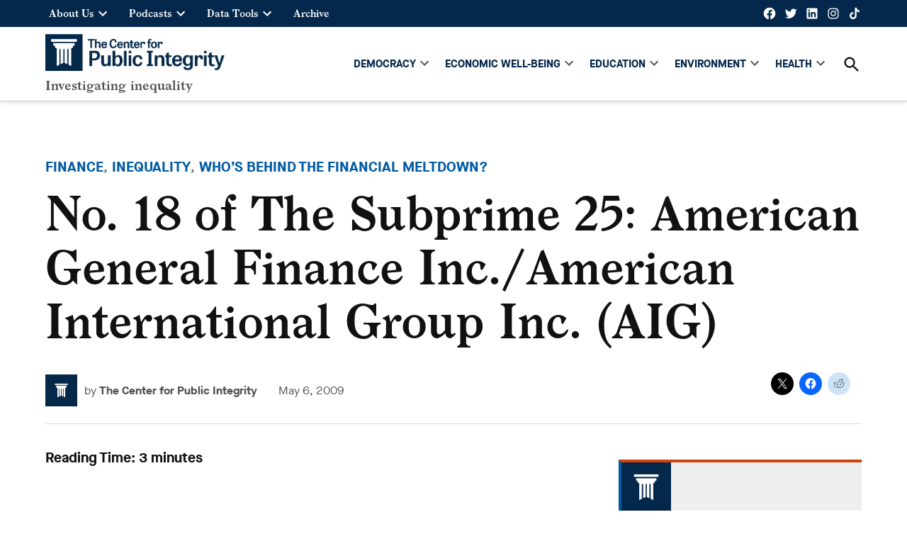

--- FILE ---
content_type: text/html; charset=UTF-8
request_url: https://publicintegrity.org/inequality-poverty-opportunity/no-18-of-the-subprime-25-american-general-finance-inc-american-international-group-inc-aig/
body_size: 36517
content:
<!doctype html>
<html lang="en-US">
<head>
	<meta charset="UTF-8" />
	<meta name="viewport" content="width=device-width, initial-scale=1" />
	<link rel="profile" href="https://gmpg.org/xfn/11" />
	<meta name='robots' content='index, follow, max-image-preview:large, max-snippet:-1, max-video-preview:-1' />
<link rel='preconnect' href='https://i0.wp.com' >

	<!-- This site is optimized with the Yoast SEO plugin v26.7 - https://yoast.com/wordpress/plugins/seo/ -->
	<title>No. 18 of The Subprime 25: American General Finance Inc./American International Group Inc. (AIG) &#8211; Center for Public Integrity</title><link rel="preload" href="https://publicintegrity.org/wp-content/uploads/2021/08/cropped-logo.png" as="image" imagesrcset="https://publicintegrity.org/wp-content/uploads/2021/08/cropped-logo.png 1270w, https://publicintegrity.org/wp-content/uploads/2021/08/cropped-logo-300x62.png 300w, https://publicintegrity.org/wp-content/uploads/2021/08/cropped-logo-1024x210.png 1024w, https://publicintegrity.org/wp-content/uploads/2021/08/cropped-logo-768x158.png 768w, https://publicintegrity.org/wp-content/uploads/2021/08/cropped-logo-1200x247.png 1200w, https://publicintegrity.org/wp-content/uploads/2021/08/cropped-logo-400x82.png 400w, https://publicintegrity.org/wp-content/uploads/2021/08/cropped-logo-706x145.png 706w" imagesizes="(max-width: 1270px) 100vw, 1270px" fetchpriority="high"><link rel="preload" href="https://publicintegrity.org/wp-content/uploads/2018/12/cpi-author-image-100x100.png" as="image" imagesrcset="https://publicintegrity.org/wp-content/uploads/2018/12/cpi-author-image-100x100.png 100w, https://publicintegrity.org/wp-content/uploads/2018/12/cpi-author-image-300x300.png 300w, https://publicintegrity.org/wp-content/uploads/2018/12/cpi-author-image-150x150.png 150w, https://publicintegrity.org/wp-content/uploads/2018/12/cpi-author-image.png 500w" fetchpriority="high"><style id="perfmatters-used-css">.side-widget.republication_tracker_tool,.widget.republication_tracker_tool{text-align:center;max-width:300px;margin:0 auto;}.side-widget.republication_tracker_tool p,.widget.republication_tracker_tool p{margin-bottom:1em;}.side-widget.republication_tracker_tool a.license,.widget.republication_tracker_tool a.license{border-top:3px double #ddd;border-bottom:3px double #ddd;padding:1em 0;min-width:100%;display:block;}.side-widget.republication_tracker_tool
  button.republication-tracker-tool-button,.widget.republication_tracker_tool button.republication-tracker-tool-button{width:100%;background:#2a7ac2;border:1px solid #255b98;color:#fff;padding:1em;font-size:1.25em;margin:0 0 1em 0;display:block;border-radius:.25em;font-weight:bold;text-shadow:1px 1px 1px #255b98;}.side-widget.republication_tracker_tool
  button.republication-tracker-tool-button:hover,.widget.republication_tracker_tool
  button.republication-tracker-tool-button:hover{background-color:#2863a7;text-decoration:none;cursor:pointer;}#republication-tracker-tool-modal{position:fixed;z-index:999999999;top:0;left:0;width:100%;height:100%;background-color:rgba(0,0,0,.75);}#republication-tracker-tool-modal-content{position:absolute;width:90%;max-width:800px;max-height:90%;overflow:auto;top:50%;left:50%;transform:translate(-50%,-50%);background-color:#fff;padding:2em;text-align:left;}#republication-tracker-tool-modal-content textarea{box-sizing:border-box;width:100%;margin:.5em 0 2em 0;cursor:auto;background-color:inherit;border-color:inherit;}#republication-tracker-tool-modal-content h2,#republication-tracker-tool-modal-content .cc-license,#republication-tracker-tool-modal-content .cc-policy{border-bottom:1px solid #ccc;padding-bottom:1em;}#republication-tracker-tool-modal-content .cc-license,#republication-tracker-tool-modal-content .cc-policy{margin-bottom:2em;}#republication-tracker-tool-modal-content .cc-license img{margin-bottom:1em;}#republication-tracker-tool-modal-content .article-info h1{margin-bottom:0;}.republication-tracker-tool-close{background:transparent !important;border:0 !important;color:#000 !important;padding:.5em !important;position:absolute;top:0;right:.5em;font-family:sans-serif;text-transform:lowercase;font-size:2em;}.republication-tracker-tool-close:hover{cursor:pointer;opacity:.8;}.republication_tracker_tool .license img{width:88px;}.screen-reader-text{border:0;clip:rect(1px,1px,1px,1px);clip-path:inset(50%);height:1px;margin:-1px;overflow:hidden;padding:0;position:absolute !important;width:1px;word-wrap:normal !important;}</style>
	<link rel="canonical" href="https://publicintegrity.org/inequality-poverty-opportunity/no-18-of-the-subprime-25-american-general-finance-inc-american-international-group-inc-aig/" />
	<meta property="og:locale" content="en_US" />
	<meta property="og:type" content="article" />
	<meta property="og:title" content="No. 18 of The Subprime 25: American General Finance Inc./American International Group Inc. (AIG) &#8211; Center for Public Integrity" />
	<meta property="og:description" content="Who’s Behind the Financial Meltdown? Stories in this series Ginnie Mae’s troubling endorsements By Brian Grow and Zachary Goldfarb December 10, 2009 You broke it? You fix it. By John Dunbar August 26, 2009 Meltdown 101 By John Dunbar May 6, 2009 Commentary: The mega-banks behind the meltdown By Bill Buzenberg May 6, 2009 A [&hellip;]" />
	<meta property="og:url" content="https://publicintegrity.org/inequality-poverty-opportunity/no-18-of-the-subprime-25-american-general-finance-inc-american-international-group-inc-aig/" />
	<meta property="og:site_name" content="Center for Public Integrity" />
	<meta property="article:publisher" content="https://www.facebook.com/publici/" />
	<meta property="article:published_time" content="2009-05-06T04:01:00+00:00" />
	<meta property="article:modified_time" content="2022-01-07T23:55:53+00:00" />
	<meta property="og:image" content="https://i0.wp.com/publicintegrity.org/wp-content/uploads/2018/10/18-AIG.jpg?ssl=1" />
	<meta name="author" content="The Center for Public Integrity" />
	<meta name="twitter:label1" content="Written by" />
	<meta name="twitter:data1" content="The Center for Public Integrity" />
	<meta name="twitter:label2" content="Est. reading time" />
	<meta name="twitter:data2" content="3 minutes" />
	<script type="application/ld+json" class="yoast-schema-graph">{"@context":"https://schema.org","@graph":[{"@type":"Article","@id":"https://publicintegrity.org/inequality-poverty-opportunity/no-18-of-the-subprime-25-american-general-finance-inc-american-international-group-inc-aig/#article","isPartOf":{"@id":"https://publicintegrity.org/inequality-poverty-opportunity/no-18-of-the-subprime-25-american-general-finance-inc-american-international-group-inc-aig/"},"author":[{"@id":"https://publicintegrity.org/#/schema/person/image/676c3186d4805813fcbfd2617e0a9a6f"}],"headline":"No. 18 of The Subprime 25: American General Finance Inc./American International Group Inc. (AIG)","datePublished":"2009-05-06T04:01:00+00:00","dateModified":"2022-01-07T23:55:53+00:00","mainEntityOfPage":{"@id":"https://publicintegrity.org/inequality-poverty-opportunity/no-18-of-the-subprime-25-american-general-finance-inc-american-international-group-inc-aig/"},"wordCount":524,"publisher":{"@id":"https://publicintegrity.org/#organization"},"image":{"@id":"https://publicintegrity.org/inequality-poverty-opportunity/no-18-of-the-subprime-25-american-general-finance-inc-american-international-group-inc-aig/#primaryimage"},"thumbnailUrl":"https://i0.wp.com/publicintegrity.org/wp-content/uploads/2018/10/18-AIG.jpg?ssl=1","keywords":["Content ok","Legacy","Oversized title"],"articleSection":["Finance","Inequality","Who’s Behind the Financial Meltdown?"],"inLanguage":"en-US"},{"@type":"WebPage","@id":"https://publicintegrity.org/inequality-poverty-opportunity/no-18-of-the-subprime-25-american-general-finance-inc-american-international-group-inc-aig/","url":"https://publicintegrity.org/inequality-poverty-opportunity/no-18-of-the-subprime-25-american-general-finance-inc-american-international-group-inc-aig/","name":"No. 18 of The Subprime 25: American General Finance Inc./American International Group Inc. (AIG) &#8211; Center for Public Integrity","isPartOf":{"@id":"https://publicintegrity.org/#website"},"primaryImageOfPage":{"@id":"https://publicintegrity.org/inequality-poverty-opportunity/no-18-of-the-subprime-25-american-general-finance-inc-american-international-group-inc-aig/#primaryimage"},"image":{"@id":"https://publicintegrity.org/inequality-poverty-opportunity/no-18-of-the-subprime-25-american-general-finance-inc-american-international-group-inc-aig/#primaryimage"},"thumbnailUrl":"https://i0.wp.com/publicintegrity.org/wp-content/uploads/2018/10/18-AIG.jpg?ssl=1","datePublished":"2009-05-06T04:01:00+00:00","dateModified":"2022-01-07T23:55:53+00:00","breadcrumb":{"@id":"https://publicintegrity.org/inequality-poverty-opportunity/no-18-of-the-subprime-25-american-general-finance-inc-american-international-group-inc-aig/#breadcrumb"},"inLanguage":"en-US","potentialAction":[{"@type":"ReadAction","target":["https://publicintegrity.org/inequality-poverty-opportunity/no-18-of-the-subprime-25-american-general-finance-inc-american-international-group-inc-aig/"]}]},{"@type":"ImageObject","inLanguage":"en-US","@id":"https://publicintegrity.org/inequality-poverty-opportunity/no-18-of-the-subprime-25-american-general-finance-inc-american-international-group-inc-aig/#primaryimage","url":"https://i0.wp.com/publicintegrity.org/wp-content/uploads/2018/10/18-AIG.jpg?ssl=1","contentUrl":"https://i0.wp.com/publicintegrity.org/wp-content/uploads/2018/10/18-AIG.jpg?ssl=1"},{"@type":"BreadcrumbList","@id":"https://publicintegrity.org/inequality-poverty-opportunity/no-18-of-the-subprime-25-american-general-finance-inc-american-international-group-inc-aig/#breadcrumb","itemListElement":[{"@type":"ListItem","position":1,"name":"Home","item":"https://publicintegrity.org/"},{"@type":"ListItem","position":2,"name":"No. 18 of The Subprime 25: American General Finance Inc./American International Group Inc. (AIG)"}]},{"@type":"WebSite","@id":"https://publicintegrity.org/#website","url":"https://publicintegrity.org/","name":"Center for Public Integrity","description":"Investigating inequality","publisher":{"@id":"https://publicintegrity.org/#organization"},"potentialAction":[{"@type":"SearchAction","target":{"@type":"EntryPoint","urlTemplate":"https://publicintegrity.org/?s={search_term_string}"},"query-input":{"@type":"PropertyValueSpecification","valueRequired":true,"valueName":"search_term_string"}}],"inLanguage":"en-US"},{"@type":"Organization","@id":"https://publicintegrity.org/#organization","name":"Center for Public Integrity","url":"https://publicintegrity.org/","logo":{"@type":"ImageObject","inLanguage":"en-US","@id":"https://publicintegrity.org/#/schema/logo/image/","url":"https://publicintegrity.org/wp-content/uploads/2019/02/linkedin-company-logo-300.png","contentUrl":"https://publicintegrity.org/wp-content/uploads/2019/02/linkedin-company-logo-300.png","width":300,"height":300,"caption":"Center for Public Integrity"},"image":{"@id":"https://publicintegrity.org/#/schema/logo/image/"},"sameAs":["https://www.facebook.com/publici/","https://x.com/publicintegrity","https://www.instagram.com/publicintegrity/","https://www.linkedin.com/company/29637/","https://www.youtube.com/user/cpiweb","https://en.wikipedia.org/wiki/Center_for_Public_Integrity"]},{"@type":"Person","@id":"https://publicintegrity.org/#/schema/person/image/676c3186d4805813fcbfd2617e0a9a6f","name":"The Center for Public Integrity","image":{"@type":"ImageObject","inLanguage":"en-US","@id":"https://publicintegrity.org/#/schema/person/image/62310f5f48e373459a5b0c241f14e234","url":"https://publicintegrity.org/wp-content/uploads/2018/12/cpi-author-image-150x150.png","contentUrl":"https://publicintegrity.org/wp-content/uploads/2018/12/cpi-author-image-150x150.png","width":150,"height":150,"caption":"The Center for Public Integrity"},"url":"https://publicintegrity.org/author/the-center-for-public-integrity/"}]}</script>
	<!-- / Yoast SEO plugin. -->


<link rel='dns-prefetch' href='//cdn.parsely.com' />
<link rel='dns-prefetch' href='//www.googletagmanager.com' />
<link rel='dns-prefetch' href='//stats.wp.com' />
<link rel='dns-prefetch' href='//widgets.wp.com' />
<link rel='dns-prefetch' href='//s0.wp.com' />
<link rel='dns-prefetch' href='//0.gravatar.com' />
<link rel='dns-prefetch' href='//1.gravatar.com' />
<link rel='dns-prefetch' href='//2.gravatar.com' />
<link rel="alternate" type="application/rss+xml" title="Center for Public Integrity &raquo; Feed" href="https://publicintegrity.org/feed/" />
<link rel="alternate" type="application/rss+xml" title="Center for Public Integrity &raquo; Comments Feed" href="https://publicintegrity.org/comments/feed/" />
<link rel="alternate" title="oEmbed (JSON)" type="application/json+oembed" href="https://publicintegrity.org/wp-json/oembed/1.0/embed?url=https%3A%2F%2Fpublicintegrity.org%2Finequality-poverty-opportunity%2Fno-18-of-the-subprime-25-american-general-finance-inc-american-international-group-inc-aig%2F" />
<link rel="alternate" title="oEmbed (XML)" type="text/xml+oembed" href="https://publicintegrity.org/wp-json/oembed/1.0/embed?url=https%3A%2F%2Fpublicintegrity.org%2Finequality-poverty-opportunity%2Fno-18-of-the-subprime-25-american-general-finance-inc-american-international-group-inc-aig%2F&#038;format=xml" />
<link rel="alternate" type="application/rss+xml" title="Center for Public Integrity &raquo; Stories Feed" href="https://publicintegrity.org/web-stories/feed/"><style id='wp-img-auto-sizes-contain-inline-css'>img:is([sizes=auto i],[sizes^="auto," i]){contain-intrinsic-size:3000px 1500px}</style>
<link rel="stylesheet" id="jetpack_related-posts-css" media="all" data-pmdelayedstyle="https://publicintegrity.org/wp-content/plugins/jetpack/modules/related-posts/related-posts.css?ver=20240116">
<style id='wp-block-library-inline-css'>:root{--wp-block-synced-color:#7a00df;--wp-block-synced-color--rgb:122,0,223;--wp-bound-block-color:var(--wp-block-synced-color);--wp-editor-canvas-background:#ddd;--wp-admin-theme-color:#007cba;--wp-admin-theme-color--rgb:0,124,186;--wp-admin-theme-color-darker-10:#006ba1;--wp-admin-theme-color-darker-10--rgb:0,107,160.5;--wp-admin-theme-color-darker-20:#005a87;--wp-admin-theme-color-darker-20--rgb:0,90,135;--wp-admin-border-width-focus:2px}@media (min-resolution:192dpi){:root{--wp-admin-border-width-focus:1.5px}}.wp-element-button{cursor:pointer}:root .has-very-light-gray-background-color{background-color:#eee}:root .has-very-dark-gray-background-color{background-color:#313131}:root .has-very-light-gray-color{color:#eee}:root .has-very-dark-gray-color{color:#313131}:root .has-vivid-green-cyan-to-vivid-cyan-blue-gradient-background{background:linear-gradient(135deg,#00d084,#0693e3)}:root .has-purple-crush-gradient-background{background:linear-gradient(135deg,#34e2e4,#4721fb 50%,#ab1dfe)}:root .has-hazy-dawn-gradient-background{background:linear-gradient(135deg,#faaca8,#dad0ec)}:root .has-subdued-olive-gradient-background{background:linear-gradient(135deg,#fafae1,#67a671)}:root .has-atomic-cream-gradient-background{background:linear-gradient(135deg,#fdd79a,#004a59)}:root .has-nightshade-gradient-background{background:linear-gradient(135deg,#330968,#31cdcf)}:root .has-midnight-gradient-background{background:linear-gradient(135deg,#020381,#2874fc)}:root{--wp--preset--font-size--normal:16px;--wp--preset--font-size--huge:42px}.has-regular-font-size{font-size:1em}.has-larger-font-size{font-size:2.625em}.has-normal-font-size{font-size:var(--wp--preset--font-size--normal)}.has-huge-font-size{font-size:var(--wp--preset--font-size--huge)}.has-text-align-center{text-align:center}.has-text-align-left{text-align:left}.has-text-align-right{text-align:right}.has-fit-text{white-space:nowrap!important}#end-resizable-editor-section{display:none}.aligncenter{clear:both}.items-justified-left{justify-content:flex-start}.items-justified-center{justify-content:center}.items-justified-right{justify-content:flex-end}.items-justified-space-between{justify-content:space-between}.screen-reader-text{border:0;clip-path:inset(50%);height:1px;margin:-1px;overflow:hidden;padding:0;position:absolute;width:1px;word-wrap:normal!important}.screen-reader-text:focus{background-color:#ddd;clip-path:none;color:#444;display:block;font-size:1em;height:auto;left:5px;line-height:normal;padding:15px 23px 14px;text-decoration:none;top:5px;width:auto;z-index:100000}html :where(.has-border-color){border-style:solid}html :where([style*=border-top-color]){border-top-style:solid}html :where([style*=border-right-color]){border-right-style:solid}html :where([style*=border-bottom-color]){border-bottom-style:solid}html :where([style*=border-left-color]){border-left-style:solid}html :where([style*=border-width]){border-style:solid}html :where([style*=border-top-width]){border-top-style:solid}html :where([style*=border-right-width]){border-right-style:solid}html :where([style*=border-bottom-width]){border-bottom-style:solid}html :where([style*=border-left-width]){border-left-style:solid}html :where(img[class*=wp-image-]){height:auto;max-width:100%}:where(figure){margin:0 0 1em}html :where(.is-position-sticky){--wp-admin--admin-bar--position-offset:var(--wp-admin--admin-bar--height,0px)}@media screen and (max-width:600px){html :where(.is-position-sticky){--wp-admin--admin-bar--position-offset:0px}}</style><style id='wp-block-button-inline-css'>.wp-block-button__link{align-content:center;box-sizing:border-box;cursor:pointer;display:inline-block;height:100%;text-align:center;word-break:break-word}.wp-block-button__link.aligncenter{text-align:center}.wp-block-button__link.alignright{text-align:right}:where(.wp-block-button__link){border-radius:9999px;box-shadow:none;padding:calc(.667em + 2px) calc(1.333em + 2px);text-decoration:none}.wp-block-button[style*=text-decoration] .wp-block-button__link{text-decoration:inherit}.wp-block-buttons>.wp-block-button.has-custom-width{max-width:none}.wp-block-buttons>.wp-block-button.has-custom-width .wp-block-button__link{width:100%}.wp-block-buttons>.wp-block-button.has-custom-font-size .wp-block-button__link{font-size:inherit}.wp-block-buttons>.wp-block-button.wp-block-button__width-25{width:calc(25% - var(--wp--style--block-gap,.5em)*.75)}.wp-block-buttons>.wp-block-button.wp-block-button__width-50{width:calc(50% - var(--wp--style--block-gap,.5em)*.5)}.wp-block-buttons>.wp-block-button.wp-block-button__width-75{width:calc(75% - var(--wp--style--block-gap,.5em)*.25)}.wp-block-buttons>.wp-block-button.wp-block-button__width-100{flex-basis:100%;width:100%}.wp-block-buttons.is-vertical>.wp-block-button.wp-block-button__width-25{width:25%}.wp-block-buttons.is-vertical>.wp-block-button.wp-block-button__width-50{width:50%}.wp-block-buttons.is-vertical>.wp-block-button.wp-block-button__width-75{width:75%}.wp-block-button.is-style-squared,.wp-block-button__link.wp-block-button.is-style-squared{border-radius:0}.wp-block-button.no-border-radius,.wp-block-button__link.no-border-radius{border-radius:0!important}:root :where(.wp-block-button .wp-block-button__link.is-style-outline),:root :where(.wp-block-button.is-style-outline>.wp-block-button__link){border:2px solid;padding:.667em 1.333em}:root :where(.wp-block-button .wp-block-button__link.is-style-outline:not(.has-text-color)),:root :where(.wp-block-button.is-style-outline>.wp-block-button__link:not(.has-text-color)){color:currentColor}:root :where(.wp-block-button .wp-block-button__link.is-style-outline:not(.has-background)),:root :where(.wp-block-button.is-style-outline>.wp-block-button__link:not(.has-background)){background-color:initial;background-image:none}</style>
<style id='wp-block-buttons-inline-css'>.wp-block-buttons{box-sizing:border-box}.wp-block-buttons.is-vertical{flex-direction:column}.wp-block-buttons.is-vertical>.wp-block-button:last-child{margin-bottom:0}.wp-block-buttons>.wp-block-button{display:inline-block;margin:0}.wp-block-buttons.is-content-justification-left{justify-content:flex-start}.wp-block-buttons.is-content-justification-left.is-vertical{align-items:flex-start}.wp-block-buttons.is-content-justification-center{justify-content:center}.wp-block-buttons.is-content-justification-center.is-vertical{align-items:center}.wp-block-buttons.is-content-justification-right{justify-content:flex-end}.wp-block-buttons.is-content-justification-right.is-vertical{align-items:flex-end}.wp-block-buttons.is-content-justification-space-between{justify-content:space-between}.wp-block-buttons.aligncenter{text-align:center}.wp-block-buttons:not(.is-content-justification-space-between,.is-content-justification-right,.is-content-justification-left,.is-content-justification-center) .wp-block-button.aligncenter{margin-left:auto;margin-right:auto;width:100%}.wp-block-buttons[style*=text-decoration] .wp-block-button,.wp-block-buttons[style*=text-decoration] .wp-block-button__link{text-decoration:inherit}.wp-block-buttons.has-custom-font-size .wp-block-button__link{font-size:inherit}.wp-block-buttons .wp-block-button__link{width:100%}.wp-block-button.aligncenter{text-align:center}</style>
<style id='wp-block-search-inline-css'>.wp-block-search__button{margin-left:10px;word-break:normal}.wp-block-search__button.has-icon{line-height:0}.wp-block-search__button svg{height:1.25em;min-height:24px;min-width:24px;width:1.25em;fill:currentColor;vertical-align:text-bottom}:where(.wp-block-search__button){border:1px solid #ccc;padding:6px 10px}.wp-block-search__inside-wrapper{display:flex;flex:auto;flex-wrap:nowrap;max-width:100%}.wp-block-search__label{width:100%}.wp-block-search.wp-block-search__button-only .wp-block-search__button{box-sizing:border-box;display:flex;flex-shrink:0;justify-content:center;margin-left:0;max-width:100%}.wp-block-search.wp-block-search__button-only .wp-block-search__inside-wrapper{min-width:0!important;transition-property:width}.wp-block-search.wp-block-search__button-only .wp-block-search__input{flex-basis:100%;transition-duration:.3s}.wp-block-search.wp-block-search__button-only.wp-block-search__searchfield-hidden,.wp-block-search.wp-block-search__button-only.wp-block-search__searchfield-hidden .wp-block-search__inside-wrapper{overflow:hidden}.wp-block-search.wp-block-search__button-only.wp-block-search__searchfield-hidden .wp-block-search__input{border-left-width:0!important;border-right-width:0!important;flex-basis:0;flex-grow:0;margin:0;min-width:0!important;padding-left:0!important;padding-right:0!important;width:0!important}:where(.wp-block-search__input){appearance:none;border:1px solid #949494;flex-grow:1;font-family:inherit;font-size:inherit;font-style:inherit;font-weight:inherit;letter-spacing:inherit;line-height:inherit;margin-left:0;margin-right:0;min-width:3rem;padding:8px;text-decoration:unset!important;text-transform:inherit}:where(.wp-block-search__button-inside .wp-block-search__inside-wrapper){background-color:#fff;border:1px solid #949494;box-sizing:border-box;padding:4px}:where(.wp-block-search__button-inside .wp-block-search__inside-wrapper) .wp-block-search__input{border:none;border-radius:0;padding:0 4px}:where(.wp-block-search__button-inside .wp-block-search__inside-wrapper) .wp-block-search__input:focus{outline:none}:where(.wp-block-search__button-inside .wp-block-search__inside-wrapper) :where(.wp-block-search__button){padding:4px 8px}.wp-block-search.aligncenter .wp-block-search__inside-wrapper{margin:auto}.wp-block[data-align=right] .wp-block-search.wp-block-search__button-only .wp-block-search__inside-wrapper{float:right}</style>
<style id='wp-block-search-theme-inline-css'>.wp-block-search .wp-block-search__label{font-weight:700}.wp-block-search__button{border:1px solid #ccc;padding:.375em .625em}</style>
<style id='wp-block-columns-inline-css'>.wp-block-columns{box-sizing:border-box;display:flex;flex-wrap:wrap!important}@media (min-width:782px){.wp-block-columns{flex-wrap:nowrap!important}}.wp-block-columns{align-items:normal!important}.wp-block-columns.are-vertically-aligned-top{align-items:flex-start}.wp-block-columns.are-vertically-aligned-center{align-items:center}.wp-block-columns.are-vertically-aligned-bottom{align-items:flex-end}@media (max-width:781px){.wp-block-columns:not(.is-not-stacked-on-mobile)>.wp-block-column{flex-basis:100%!important}}@media (min-width:782px){.wp-block-columns:not(.is-not-stacked-on-mobile)>.wp-block-column{flex-basis:0;flex-grow:1}.wp-block-columns:not(.is-not-stacked-on-mobile)>.wp-block-column[style*=flex-basis]{flex-grow:0}}.wp-block-columns.is-not-stacked-on-mobile{flex-wrap:nowrap!important}.wp-block-columns.is-not-stacked-on-mobile>.wp-block-column{flex-basis:0;flex-grow:1}.wp-block-columns.is-not-stacked-on-mobile>.wp-block-column[style*=flex-basis]{flex-grow:0}:where(.wp-block-columns){margin-bottom:1.75em}:where(.wp-block-columns.has-background){padding:1.25em 2.375em}.wp-block-column{flex-grow:1;min-width:0;overflow-wrap:break-word;word-break:break-word}.wp-block-column.is-vertically-aligned-top{align-self:flex-start}.wp-block-column.is-vertically-aligned-center{align-self:center}.wp-block-column.is-vertically-aligned-bottom{align-self:flex-end}.wp-block-column.is-vertically-aligned-stretch{align-self:stretch}.wp-block-column.is-vertically-aligned-bottom,.wp-block-column.is-vertically-aligned-center,.wp-block-column.is-vertically-aligned-top{width:100%}</style>
<style id='wp-block-group-inline-css'>.wp-block-group{box-sizing:border-box}:where(.wp-block-group.wp-block-group-is-layout-constrained){position:relative}</style>
<style id='wp-block-group-theme-inline-css'>:where(.wp-block-group.has-background){padding:1.25em 2.375em}</style>
<style id='wp-block-separator-inline-css'>@charset "UTF-8";.wp-block-separator{border:none;border-top:2px solid}:root :where(.wp-block-separator.is-style-dots){height:auto;line-height:1;text-align:center}:root :where(.wp-block-separator.is-style-dots):before{color:currentColor;content:"···";font-family:serif;font-size:1.5em;letter-spacing:2em;padding-left:2em}.wp-block-separator.is-style-dots{background:none!important;border:none!important}</style>
<style id='wp-block-separator-theme-inline-css'>.wp-block-separator.has-css-opacity{opacity:.4}.wp-block-separator{border:none;border-bottom:2px solid;margin-left:auto;margin-right:auto}.wp-block-separator.has-alpha-channel-opacity{opacity:1}.wp-block-separator:not(.is-style-wide):not(.is-style-dots){width:100px}.wp-block-separator.has-background:not(.is-style-dots){border-bottom:none;height:1px}.wp-block-separator.has-background:not(.is-style-wide):not(.is-style-dots){height:2px}</style>
<style id='wp-block-social-links-inline-css'>.wp-block-social-links{background:none;box-sizing:border-box;margin-left:0;padding-left:0;padding-right:0;text-indent:0}.wp-block-social-links .wp-social-link a,.wp-block-social-links .wp-social-link a:hover{border-bottom:0;box-shadow:none;text-decoration:none}.wp-block-social-links .wp-social-link svg{height:1em;width:1em}.wp-block-social-links .wp-social-link span:not(.screen-reader-text){font-size:.65em;margin-left:.5em;margin-right:.5em}.wp-block-social-links.has-small-icon-size{font-size:16px}.wp-block-social-links,.wp-block-social-links.has-normal-icon-size{font-size:24px}.wp-block-social-links.has-large-icon-size{font-size:36px}.wp-block-social-links.has-huge-icon-size{font-size:48px}.wp-block-social-links.aligncenter{display:flex;justify-content:center}.wp-block-social-links.alignright{justify-content:flex-end}.wp-block-social-link{border-radius:9999px;display:block}@media not (prefers-reduced-motion){.wp-block-social-link{transition:transform .1s ease}}.wp-block-social-link{height:auto}.wp-block-social-link a{align-items:center;display:flex;line-height:0}.wp-block-social-link:hover{transform:scale(1.1)}.wp-block-social-links .wp-block-social-link.wp-social-link{display:inline-block;margin:0;padding:0}.wp-block-social-links .wp-block-social-link.wp-social-link .wp-block-social-link-anchor,.wp-block-social-links .wp-block-social-link.wp-social-link .wp-block-social-link-anchor svg,.wp-block-social-links .wp-block-social-link.wp-social-link .wp-block-social-link-anchor:active,.wp-block-social-links .wp-block-social-link.wp-social-link .wp-block-social-link-anchor:hover,.wp-block-social-links .wp-block-social-link.wp-social-link .wp-block-social-link-anchor:visited{color:currentColor;fill:currentColor}:where(.wp-block-social-links:not(.is-style-logos-only)) .wp-social-link{background-color:#f0f0f0;color:#444}:where(.wp-block-social-links:not(.is-style-logos-only)) .wp-social-link-amazon{background-color:#f90;color:#fff}:where(.wp-block-social-links:not(.is-style-logos-only)) .wp-social-link-bandcamp{background-color:#1ea0c3;color:#fff}:where(.wp-block-social-links:not(.is-style-logos-only)) .wp-social-link-behance{background-color:#0757fe;color:#fff}:where(.wp-block-social-links:not(.is-style-logos-only)) .wp-social-link-bluesky{background-color:#0a7aff;color:#fff}:where(.wp-block-social-links:not(.is-style-logos-only)) .wp-social-link-codepen{background-color:#1e1f26;color:#fff}:where(.wp-block-social-links:not(.is-style-logos-only)) .wp-social-link-deviantart{background-color:#02e49b;color:#fff}:where(.wp-block-social-links:not(.is-style-logos-only)) .wp-social-link-discord{background-color:#5865f2;color:#fff}:where(.wp-block-social-links:not(.is-style-logos-only)) .wp-social-link-dribbble{background-color:#e94c89;color:#fff}:where(.wp-block-social-links:not(.is-style-logos-only)) .wp-social-link-dropbox{background-color:#4280ff;color:#fff}:where(.wp-block-social-links:not(.is-style-logos-only)) .wp-social-link-etsy{background-color:#f45800;color:#fff}:where(.wp-block-social-links:not(.is-style-logos-only)) .wp-social-link-facebook{background-color:#0866ff;color:#fff}:where(.wp-block-social-links:not(.is-style-logos-only)) .wp-social-link-fivehundredpx{background-color:#000;color:#fff}:where(.wp-block-social-links:not(.is-style-logos-only)) .wp-social-link-flickr{background-color:#0461dd;color:#fff}:where(.wp-block-social-links:not(.is-style-logos-only)) .wp-social-link-foursquare{background-color:#e65678;color:#fff}:where(.wp-block-social-links:not(.is-style-logos-only)) .wp-social-link-github{background-color:#24292d;color:#fff}:where(.wp-block-social-links:not(.is-style-logos-only)) .wp-social-link-goodreads{background-color:#eceadd;color:#382110}:where(.wp-block-social-links:not(.is-style-logos-only)) .wp-social-link-google{background-color:#ea4434;color:#fff}:where(.wp-block-social-links:not(.is-style-logos-only)) .wp-social-link-gravatar{background-color:#1d4fc4;color:#fff}:where(.wp-block-social-links:not(.is-style-logos-only)) .wp-social-link-instagram{background-color:#f00075;color:#fff}:where(.wp-block-social-links:not(.is-style-logos-only)) .wp-social-link-lastfm{background-color:#e21b24;color:#fff}:where(.wp-block-social-links:not(.is-style-logos-only)) .wp-social-link-linkedin{background-color:#0d66c2;color:#fff}:where(.wp-block-social-links:not(.is-style-logos-only)) .wp-social-link-mastodon{background-color:#3288d4;color:#fff}:where(.wp-block-social-links:not(.is-style-logos-only)) .wp-social-link-medium{background-color:#000;color:#fff}:where(.wp-block-social-links:not(.is-style-logos-only)) .wp-social-link-meetup{background-color:#f6405f;color:#fff}:where(.wp-block-social-links:not(.is-style-logos-only)) .wp-social-link-patreon{background-color:#000;color:#fff}:where(.wp-block-social-links:not(.is-style-logos-only)) .wp-social-link-pinterest{background-color:#e60122;color:#fff}:where(.wp-block-social-links:not(.is-style-logos-only)) .wp-social-link-pocket{background-color:#ef4155;color:#fff}:where(.wp-block-social-links:not(.is-style-logos-only)) .wp-social-link-reddit{background-color:#ff4500;color:#fff}:where(.wp-block-social-links:not(.is-style-logos-only)) .wp-social-link-skype{background-color:#0478d7;color:#fff}:where(.wp-block-social-links:not(.is-style-logos-only)) .wp-social-link-snapchat{background-color:#fefc00;color:#fff;stroke:#000}:where(.wp-block-social-links:not(.is-style-logos-only)) .wp-social-link-soundcloud{background-color:#ff5600;color:#fff}:where(.wp-block-social-links:not(.is-style-logos-only)) .wp-social-link-spotify{background-color:#1bd760;color:#fff}:where(.wp-block-social-links:not(.is-style-logos-only)) .wp-social-link-telegram{background-color:#2aabee;color:#fff}:where(.wp-block-social-links:not(.is-style-logos-only)) .wp-social-link-threads{background-color:#000;color:#fff}:where(.wp-block-social-links:not(.is-style-logos-only)) .wp-social-link-tiktok{background-color:#000;color:#fff}:where(.wp-block-social-links:not(.is-style-logos-only)) .wp-social-link-tumblr{background-color:#011835;color:#fff}:where(.wp-block-social-links:not(.is-style-logos-only)) .wp-social-link-twitch{background-color:#6440a4;color:#fff}:where(.wp-block-social-links:not(.is-style-logos-only)) .wp-social-link-twitter{background-color:#1da1f2;color:#fff}:where(.wp-block-social-links:not(.is-style-logos-only)) .wp-social-link-vimeo{background-color:#1eb7ea;color:#fff}:where(.wp-block-social-links:not(.is-style-logos-only)) .wp-social-link-vk{background-color:#4680c2;color:#fff}:where(.wp-block-social-links:not(.is-style-logos-only)) .wp-social-link-wordpress{background-color:#3499cd;color:#fff}:where(.wp-block-social-links:not(.is-style-logos-only)) .wp-social-link-whatsapp{background-color:#25d366;color:#fff}:where(.wp-block-social-links:not(.is-style-logos-only)) .wp-social-link-x{background-color:#000;color:#fff}:where(.wp-block-social-links:not(.is-style-logos-only)) .wp-social-link-yelp{background-color:#d32422;color:#fff}:where(.wp-block-social-links:not(.is-style-logos-only)) .wp-social-link-youtube{background-color:red;color:#fff}:where(.wp-block-social-links.is-style-logos-only) .wp-social-link{background:none}:where(.wp-block-social-links.is-style-logos-only) .wp-social-link svg{height:1.25em;width:1.25em}:where(.wp-block-social-links.is-style-logos-only) .wp-social-link-amazon{color:#f90}:where(.wp-block-social-links.is-style-logos-only) .wp-social-link-bandcamp{color:#1ea0c3}:where(.wp-block-social-links.is-style-logos-only) .wp-social-link-behance{color:#0757fe}:where(.wp-block-social-links.is-style-logos-only) .wp-social-link-bluesky{color:#0a7aff}:where(.wp-block-social-links.is-style-logos-only) .wp-social-link-codepen{color:#1e1f26}:where(.wp-block-social-links.is-style-logos-only) .wp-social-link-deviantart{color:#02e49b}:where(.wp-block-social-links.is-style-logos-only) .wp-social-link-discord{color:#5865f2}:where(.wp-block-social-links.is-style-logos-only) .wp-social-link-dribbble{color:#e94c89}:where(.wp-block-social-links.is-style-logos-only) .wp-social-link-dropbox{color:#4280ff}:where(.wp-block-social-links.is-style-logos-only) .wp-social-link-etsy{color:#f45800}:where(.wp-block-social-links.is-style-logos-only) .wp-social-link-facebook{color:#0866ff}:where(.wp-block-social-links.is-style-logos-only) .wp-social-link-fivehundredpx{color:#000}:where(.wp-block-social-links.is-style-logos-only) .wp-social-link-flickr{color:#0461dd}:where(.wp-block-social-links.is-style-logos-only) .wp-social-link-foursquare{color:#e65678}:where(.wp-block-social-links.is-style-logos-only) .wp-social-link-github{color:#24292d}:where(.wp-block-social-links.is-style-logos-only) .wp-social-link-goodreads{color:#382110}:where(.wp-block-social-links.is-style-logos-only) .wp-social-link-google{color:#ea4434}:where(.wp-block-social-links.is-style-logos-only) .wp-social-link-gravatar{color:#1d4fc4}:where(.wp-block-social-links.is-style-logos-only) .wp-social-link-instagram{color:#f00075}:where(.wp-block-social-links.is-style-logos-only) .wp-social-link-lastfm{color:#e21b24}:where(.wp-block-social-links.is-style-logos-only) .wp-social-link-linkedin{color:#0d66c2}:where(.wp-block-social-links.is-style-logos-only) .wp-social-link-mastodon{color:#3288d4}:where(.wp-block-social-links.is-style-logos-only) .wp-social-link-medium{color:#000}:where(.wp-block-social-links.is-style-logos-only) .wp-social-link-meetup{color:#f6405f}:where(.wp-block-social-links.is-style-logos-only) .wp-social-link-patreon{color:#000}:where(.wp-block-social-links.is-style-logos-only) .wp-social-link-pinterest{color:#e60122}:where(.wp-block-social-links.is-style-logos-only) .wp-social-link-pocket{color:#ef4155}:where(.wp-block-social-links.is-style-logos-only) .wp-social-link-reddit{color:#ff4500}:where(.wp-block-social-links.is-style-logos-only) .wp-social-link-skype{color:#0478d7}:where(.wp-block-social-links.is-style-logos-only) .wp-social-link-snapchat{color:#fff;stroke:#000}:where(.wp-block-social-links.is-style-logos-only) .wp-social-link-soundcloud{color:#ff5600}:where(.wp-block-social-links.is-style-logos-only) .wp-social-link-spotify{color:#1bd760}:where(.wp-block-social-links.is-style-logos-only) .wp-social-link-telegram{color:#2aabee}:where(.wp-block-social-links.is-style-logos-only) .wp-social-link-threads{color:#000}:where(.wp-block-social-links.is-style-logos-only) .wp-social-link-tiktok{color:#000}:where(.wp-block-social-links.is-style-logos-only) .wp-social-link-tumblr{color:#011835}:where(.wp-block-social-links.is-style-logos-only) .wp-social-link-twitch{color:#6440a4}:where(.wp-block-social-links.is-style-logos-only) .wp-social-link-twitter{color:#1da1f2}:where(.wp-block-social-links.is-style-logos-only) .wp-social-link-vimeo{color:#1eb7ea}:where(.wp-block-social-links.is-style-logos-only) .wp-social-link-vk{color:#4680c2}:where(.wp-block-social-links.is-style-logos-only) .wp-social-link-whatsapp{color:#25d366}:where(.wp-block-social-links.is-style-logos-only) .wp-social-link-wordpress{color:#3499cd}:where(.wp-block-social-links.is-style-logos-only) .wp-social-link-x{color:#000}:where(.wp-block-social-links.is-style-logos-only) .wp-social-link-yelp{color:#d32422}:where(.wp-block-social-links.is-style-logos-only) .wp-social-link-youtube{color:red}.wp-block-social-links.is-style-pill-shape .wp-social-link{width:auto}:root :where(.wp-block-social-links .wp-social-link a){padding:.25em}:root :where(.wp-block-social-links.is-style-logos-only .wp-social-link a){padding:0}:root :where(.wp-block-social-links.is-style-pill-shape .wp-social-link a){padding-left:.6666666667em;padding-right:.6666666667em}.wp-block-social-links:not(.has-icon-color):not(.has-icon-background-color) .wp-social-link-snapchat .wp-block-social-link-label{color:#000}</style>
<style id='global-styles-inline-css'>:root{--wp--preset--aspect-ratio--square: 1;--wp--preset--aspect-ratio--4-3: 4/3;--wp--preset--aspect-ratio--3-4: 3/4;--wp--preset--aspect-ratio--3-2: 3/2;--wp--preset--aspect-ratio--2-3: 2/3;--wp--preset--aspect-ratio--16-9: 16/9;--wp--preset--aspect-ratio--9-16: 9/16;--wp--preset--color--black: #000000;--wp--preset--color--cyan-bluish-gray: #abb8c3;--wp--preset--color--white: #FFFFFF;--wp--preset--color--pale-pink: #f78da7;--wp--preset--color--vivid-red: #cf2e2e;--wp--preset--color--luminous-vivid-orange: #ff6900;--wp--preset--color--luminous-vivid-amber: #fcb900;--wp--preset--color--light-green-cyan: #7bdcb5;--wp--preset--color--vivid-green-cyan: #00d084;--wp--preset--color--pale-cyan-blue: #8ed1fc;--wp--preset--color--vivid-cyan-blue: #0693e3;--wp--preset--color--vivid-purple: #9b51e0;--wp--preset--color--primary: #d5410b;--wp--preset--color--primary-variation: #ad1900;--wp--preset--color--secondary: #005aa3;--wp--preset--color--secondary-variation: #00327b;--wp--preset--color--dark-gray: #111111;--wp--preset--color--medium-gray: #767676;--wp--preset--color--light-gray: #EEEEEE;--wp--preset--gradient--vivid-cyan-blue-to-vivid-purple: linear-gradient(135deg,rgb(6,147,227) 0%,rgb(155,81,224) 100%);--wp--preset--gradient--light-green-cyan-to-vivid-green-cyan: linear-gradient(135deg,rgb(122,220,180) 0%,rgb(0,208,130) 100%);--wp--preset--gradient--luminous-vivid-amber-to-luminous-vivid-orange: linear-gradient(135deg,rgb(252,185,0) 0%,rgb(255,105,0) 100%);--wp--preset--gradient--luminous-vivid-orange-to-vivid-red: linear-gradient(135deg,rgb(255,105,0) 0%,rgb(207,46,46) 100%);--wp--preset--gradient--very-light-gray-to-cyan-bluish-gray: linear-gradient(135deg,rgb(238,238,238) 0%,rgb(169,184,195) 100%);--wp--preset--gradient--cool-to-warm-spectrum: linear-gradient(135deg,rgb(74,234,220) 0%,rgb(151,120,209) 20%,rgb(207,42,186) 40%,rgb(238,44,130) 60%,rgb(251,105,98) 80%,rgb(254,248,76) 100%);--wp--preset--gradient--blush-light-purple: linear-gradient(135deg,rgb(255,206,236) 0%,rgb(152,150,240) 100%);--wp--preset--gradient--blush-bordeaux: linear-gradient(135deg,rgb(254,205,165) 0%,rgb(254,45,45) 50%,rgb(107,0,62) 100%);--wp--preset--gradient--luminous-dusk: linear-gradient(135deg,rgb(255,203,112) 0%,rgb(199,81,192) 50%,rgb(65,88,208) 100%);--wp--preset--gradient--pale-ocean: linear-gradient(135deg,rgb(255,245,203) 0%,rgb(182,227,212) 50%,rgb(51,167,181) 100%);--wp--preset--gradient--electric-grass: linear-gradient(135deg,rgb(202,248,128) 0%,rgb(113,206,126) 100%);--wp--preset--gradient--midnight: linear-gradient(135deg,rgb(2,3,129) 0%,rgb(40,116,252) 100%);--wp--preset--gradient--grad-1: linear-gradient( 135deg,rgb( 213,65,11) 0%,rgb( 173,25,0) 100% );--wp--preset--gradient--grad-2: linear-gradient( 135deg,rgb( 0,90,163) 0%,rgb( 0,50,123) 100% );--wp--preset--gradient--grad-3: linear-gradient( 135deg,rgb( 17,17,17 ) 0%,rgb( 85,85,85 ) 100% );--wp--preset--gradient--grad-4: linear-gradient( 135deg,rgb( 68,68,68 ) 0%,rgb( 136,136,136 ) 100% );--wp--preset--gradient--grad-5: linear-gradient( 135deg,rgb( 119,119,119 ) 0%,rgb( 221,221,221 ) 100% );--wp--preset--gradient--grad-6: linear-gradient( 135deg,rgb( 221,221,221 ) 0%,rgb( 255,255,255 ) 100% );--wp--preset--font-size--small: 16px;--wp--preset--font-size--medium: 20px;--wp--preset--font-size--large: 36px;--wp--preset--font-size--x-large: 42px;--wp--preset--font-size--normal: 20px;--wp--preset--font-size--huge: 44px;--wp--preset--spacing--20: 0.44rem;--wp--preset--spacing--30: 0.67rem;--wp--preset--spacing--40: 1rem;--wp--preset--spacing--50: 1.5rem;--wp--preset--spacing--60: 2.25rem;--wp--preset--spacing--70: 3.38rem;--wp--preset--spacing--80: 5.06rem;--wp--preset--shadow--natural: 6px 6px 9px rgba(0,0,0,0.2);--wp--preset--shadow--deep: 12px 12px 50px rgba(0,0,0,0.4);--wp--preset--shadow--sharp: 6px 6px 0px rgba(0,0,0,0.2);--wp--preset--shadow--outlined: 6px 6px 0px -3px rgb(255,255,255),6px 6px rgb(0,0,0);--wp--preset--shadow--crisp: 6px 6px 0px rgb(0,0,0);}:where(.is-layout-flex){gap: 0.5em;}:where(.is-layout-grid){gap: 0.5em;}body .is-layout-flex{display: flex;}.is-layout-flex{flex-wrap: wrap;align-items: center;}.is-layout-flex > :is(*,div){margin: 0;}body .is-layout-grid{display: grid;}.is-layout-grid > :is(*,div){margin: 0;}:where(.wp-block-columns.is-layout-flex){gap: 2em;}:where(.wp-block-columns.is-layout-grid){gap: 2em;}:where(.wp-block-post-template.is-layout-flex){gap: 1.25em;}:where(.wp-block-post-template.is-layout-grid){gap: 1.25em;}.has-black-color{color: var(--wp--preset--color--black) !important;}.has-cyan-bluish-gray-color{color: var(--wp--preset--color--cyan-bluish-gray) !important;}.has-white-color{color: var(--wp--preset--color--white) !important;}.has-pale-pink-color{color: var(--wp--preset--color--pale-pink) !important;}.has-vivid-red-color{color: var(--wp--preset--color--vivid-red) !important;}.has-luminous-vivid-orange-color{color: var(--wp--preset--color--luminous-vivid-orange) !important;}.has-luminous-vivid-amber-color{color: var(--wp--preset--color--luminous-vivid-amber) !important;}.has-light-green-cyan-color{color: var(--wp--preset--color--light-green-cyan) !important;}.has-vivid-green-cyan-color{color: var(--wp--preset--color--vivid-green-cyan) !important;}.has-pale-cyan-blue-color{color: var(--wp--preset--color--pale-cyan-blue) !important;}.has-vivid-cyan-blue-color{color: var(--wp--preset--color--vivid-cyan-blue) !important;}.has-vivid-purple-color{color: var(--wp--preset--color--vivid-purple) !important;}.has-black-background-color{background-color: var(--wp--preset--color--black) !important;}.has-cyan-bluish-gray-background-color{background-color: var(--wp--preset--color--cyan-bluish-gray) !important;}.has-white-background-color{background-color: var(--wp--preset--color--white) !important;}.has-pale-pink-background-color{background-color: var(--wp--preset--color--pale-pink) !important;}.has-vivid-red-background-color{background-color: var(--wp--preset--color--vivid-red) !important;}.has-luminous-vivid-orange-background-color{background-color: var(--wp--preset--color--luminous-vivid-orange) !important;}.has-luminous-vivid-amber-background-color{background-color: var(--wp--preset--color--luminous-vivid-amber) !important;}.has-light-green-cyan-background-color{background-color: var(--wp--preset--color--light-green-cyan) !important;}.has-vivid-green-cyan-background-color{background-color: var(--wp--preset--color--vivid-green-cyan) !important;}.has-pale-cyan-blue-background-color{background-color: var(--wp--preset--color--pale-cyan-blue) !important;}.has-vivid-cyan-blue-background-color{background-color: var(--wp--preset--color--vivid-cyan-blue) !important;}.has-vivid-purple-background-color{background-color: var(--wp--preset--color--vivid-purple) !important;}.has-black-border-color{border-color: var(--wp--preset--color--black) !important;}.has-cyan-bluish-gray-border-color{border-color: var(--wp--preset--color--cyan-bluish-gray) !important;}.has-white-border-color{border-color: var(--wp--preset--color--white) !important;}.has-pale-pink-border-color{border-color: var(--wp--preset--color--pale-pink) !important;}.has-vivid-red-border-color{border-color: var(--wp--preset--color--vivid-red) !important;}.has-luminous-vivid-orange-border-color{border-color: var(--wp--preset--color--luminous-vivid-orange) !important;}.has-luminous-vivid-amber-border-color{border-color: var(--wp--preset--color--luminous-vivid-amber) !important;}.has-light-green-cyan-border-color{border-color: var(--wp--preset--color--light-green-cyan) !important;}.has-vivid-green-cyan-border-color{border-color: var(--wp--preset--color--vivid-green-cyan) !important;}.has-pale-cyan-blue-border-color{border-color: var(--wp--preset--color--pale-cyan-blue) !important;}.has-vivid-cyan-blue-border-color{border-color: var(--wp--preset--color--vivid-cyan-blue) !important;}.has-vivid-purple-border-color{border-color: var(--wp--preset--color--vivid-purple) !important;}.has-vivid-cyan-blue-to-vivid-purple-gradient-background{background: var(--wp--preset--gradient--vivid-cyan-blue-to-vivid-purple) !important;}.has-light-green-cyan-to-vivid-green-cyan-gradient-background{background: var(--wp--preset--gradient--light-green-cyan-to-vivid-green-cyan) !important;}.has-luminous-vivid-amber-to-luminous-vivid-orange-gradient-background{background: var(--wp--preset--gradient--luminous-vivid-amber-to-luminous-vivid-orange) !important;}.has-luminous-vivid-orange-to-vivid-red-gradient-background{background: var(--wp--preset--gradient--luminous-vivid-orange-to-vivid-red) !important;}.has-very-light-gray-to-cyan-bluish-gray-gradient-background{background: var(--wp--preset--gradient--very-light-gray-to-cyan-bluish-gray) !important;}.has-cool-to-warm-spectrum-gradient-background{background: var(--wp--preset--gradient--cool-to-warm-spectrum) !important;}.has-blush-light-purple-gradient-background{background: var(--wp--preset--gradient--blush-light-purple) !important;}.has-blush-bordeaux-gradient-background{background: var(--wp--preset--gradient--blush-bordeaux) !important;}.has-luminous-dusk-gradient-background{background: var(--wp--preset--gradient--luminous-dusk) !important;}.has-pale-ocean-gradient-background{background: var(--wp--preset--gradient--pale-ocean) !important;}.has-electric-grass-gradient-background{background: var(--wp--preset--gradient--electric-grass) !important;}.has-midnight-gradient-background{background: var(--wp--preset--gradient--midnight) !important;}.has-small-font-size{font-size: var(--wp--preset--font-size--small) !important;}.has-medium-font-size{font-size: var(--wp--preset--font-size--medium) !important;}.has-large-font-size{font-size: var(--wp--preset--font-size--large) !important;}.has-x-large-font-size{font-size: var(--wp--preset--font-size--x-large) !important;}:where(.wp-block-columns.is-layout-flex){gap: 2em;}:where(.wp-block-columns.is-layout-grid){gap: 2em;}</style>
<style id='core-block-supports-inline-css'>.wp-container-core-buttons-is-layout-f56a869c{flex-wrap:nowrap;justify-content:flex-start;}.wp-container-core-buttons-is-layout-499968f5{justify-content:center;}.wp-container-core-columns-is-layout-9d6595d7{flex-wrap:nowrap;}</style>

<style id='classic-theme-styles-inline-css'>.wp-block-button__link{color:#fff;background-color:#32373c;border-radius:9999px;box-shadow:none;text-decoration:none;padding:calc(.667em + 2px) calc(1.333em + 2px);font-size:1.125em}.wp-block-file__button{background:#32373c;color:#fff;text-decoration:none}</style>
<link rel='stylesheet' id='newspack-blocks-block-styles-stylesheet-css' href='https://publicintegrity.org/wp-content/plugins/newspack-blocks/dist/block_styles.css?ver=4.23.0' media='all' />
<link rel="stylesheet" id="foundation-events-styles-css" media="all" data-pmdelayedstyle="https://publicintegrity.org/wp-content/plugins/newspack-manager/includes/foundation/events/styles.css?ver=1768843557">
<link rel="stylesheet" id="foundation-locations-styles-css" media="all" data-pmdelayedstyle="https://publicintegrity.org/wp-content/plugins/newspack-manager/includes/foundation/locations/styles.css?ver=1768843557">
<link rel="stylesheet" id="foundation-movies-styles-css" media="all" data-pmdelayedstyle="https://publicintegrity.org/wp-content/plugins/newspack-manager/includes/foundation/movies/styles.css?ver=1768843557">
<link rel='stylesheet' id='newspack-newsletters-subscriptions-css' href='https://publicintegrity.org/wp-content/plugins/newspack-newsletters/includes/../dist/subscriptions.css?ver=1768843526' media='all' />
<link rel='stylesheet' id='wp-components-css' href='https://publicintegrity.org/wp-includes/css/dist/components/style.min.css?ver=6.9' media='all' />
<link rel='stylesheet' id='newspack-commons-css' href='https://publicintegrity.org/wp-content/plugins/newspack-plugin/dist/commons.css?ver=6.29.0' media='all' />
<link rel='stylesheet' id='newspack-reader-auth-css' href='https://publicintegrity.org/wp-content/plugins/newspack-plugin/dist/reader-auth.css?ver=6.29.0' media='all' />
<link rel='stylesheet' id='newspack-corrections-single-css' href='https://publicintegrity.org/wp-content/plugins/newspack-plugin/dist/other-scripts/corrections.css?ver=6.29.0' media='all' />
<link rel='stylesheet' id='newspack-content_gate-block-patterns-css' href='https://publicintegrity.org/wp-content/plugins/newspack-plugin/dist/content-gate-block-patterns.css?ver=6.29.0' media='all' />
<link rel='stylesheet' id='newspack-ui-css' href='https://publicintegrity.org/wp-content/plugins/newspack-plugin/dist/newspack-ui.css?ver=6.29.0' media='all' />
<link rel='stylesheet' id='newspack-popups-view-css' href='https://publicintegrity.org/wp-content/plugins/newspack-popups/includes/../dist/view.css?ver=1768843498' media='all' />
<link rel="stylesheet" id="qtip2css-css" media="all" data-pmdelayedstyle="https://publicintegrity.org/wp-content/plugins/wordpress-tooltips/js/qtip2/jquery.qtip.min.css?ver=6.9">
<link rel="stylesheet" id="directorycss-css" media="all" data-pmdelayedstyle="https://publicintegrity.org/wp-content/plugins/wordpress-tooltips/js/jdirectory/directory.min.css?ver=6.9">
<link rel='stylesheet' id='newspack-style-css' href='https://publicintegrity.org/wp-content/themes/newspack-scott/style.css?ver=2.17.0' media='all' />
<link rel='stylesheet' id='newspack-print-style-css' href='https://publicintegrity.org/wp-content/themes/newspack-theme/styles/print.css?ver=2.17.0' media='print' />
<link rel='stylesheet' id='newspack-sponsors-style-css' href='https://publicintegrity.org/wp-content/themes/newspack-theme/styles/newspack-sponsors.css?ver=2.17.0' media='all' />
<link rel="stylesheet" id="jetpack_likes-css" media="all" data-pmdelayedstyle="https://publicintegrity.org/wp-content/plugins/jetpack/modules/likes/style.css?ver=15.5-a.3">
<link rel='stylesheet' id='wp-block-heading-css' href='https://publicintegrity.org/wp-includes/blocks/heading/style.min.css?ver=6.9' media='all' />
<link rel='stylesheet' id='wp-block-paragraph-css' href='https://publicintegrity.org/wp-includes/blocks/paragraph/style.min.css?ver=6.9' media='all' />
<link rel='stylesheet' id='wp-block-list-css' href='https://publicintegrity.org/wp-includes/blocks/list/style.min.css?ver=6.9' media='all' />
<link rel='stylesheet' id='sharedaddy-css' href='https://publicintegrity.org/wp-content/plugins/jetpack/modules/sharedaddy/sharing.css?ver=15.5-a.3' media='all' />
<link rel='stylesheet' id='social-logos-css' href='https://publicintegrity.org/wp-content/plugins/jetpack/_inc/social-logos/social-logos.min.css?ver=15.5-a.3' media='all' />
<script id="jetpack_related-posts-js-extra" type="pmdelayedscript" data-cfasync="false" data-no-optimize="1" data-no-defer="1" data-no-minify="1">
var related_posts_js_options = {"post_heading":"h4"};
//# sourceURL=jetpack_related-posts-js-extra
</script>
<script src="https://publicintegrity.org/wp-content/plugins/jetpack/_inc/build/related-posts/related-posts.min.js?ver=20240116" id="jetpack_related-posts-js" type="pmdelayedscript" data-cfasync="false" data-no-optimize="1" data-no-defer="1" data-no-minify="1"></script>
<script src="https://publicintegrity.org/wp-includes/js/jquery/jquery.min.js?ver=3.7.1" id="jquery-core-js"></script>
<script src="https://publicintegrity.org/wp-includes/js/jquery/jquery-migrate.min.js?ver=3.4.1" id="jquery-migrate-js"></script>
<script src="https://publicintegrity.org/wp-content/plugins/wordpress-tooltips/js/qtip2/jquery.qtip.min.js?ver=6.9" id="qtip2js-js" defer></script>
<script src="https://publicintegrity.org/wp-content/plugins/wordpress-tooltips/js/jdirectory/jquery.directory.min.js?ver=6.9" id="directoryjs-js" defer></script>

<!-- Google tag (gtag.js) snippet added by Site Kit -->
<!-- Google Analytics snippet added by Site Kit -->
<script src="https://www.googletagmanager.com/gtag/js?id=G-5XWGFKW23E" id="google_gtagjs-js" async type="pmdelayedscript" data-cfasync="false" data-no-optimize="1" data-no-defer="1" data-no-minify="1"></script>
<script id="google_gtagjs-js-after" type="pmdelayedscript" data-cfasync="false" data-no-optimize="1" data-no-defer="1" data-no-minify="1">
window.dataLayer = window.dataLayer || [];function gtag(){dataLayer.push(arguments);}
gtag("set","linker",{"domains":["publicintegrity.org"]});
gtag("js", new Date());
gtag("set", "developer_id.dZTNiMT", true);
gtag("config", "G-5XWGFKW23E", {"transport_type":"beacon"});
//# sourceURL=google_gtagjs-js-after
</script>
<link rel="https://api.w.org/" href="https://publicintegrity.org/wp-json/" /><link rel="alternate" title="JSON" type="application/json" href="https://publicintegrity.org/wp-json/wp/v2/posts/41308" /><link rel="EditURI" type="application/rsd+xml" title="RSD" href="https://publicintegrity.org/xmlrpc.php?rsd" />

<link rel='shortlink' href='https://wp.me/pdDRTq-aKg' />
		<!-- Custom Logo: hide header text -->
		<style id="custom-logo-css">.site-title{position: absolute;clip-path: inset(50%);}</style>
		<meta name="generator" content="Site Kit by Google 1.170.0" />		<link rel="manifest" href="https://publicintegrity.org/wp-json/wp/v2/web-app-manifest">
					<meta name="theme-color" content="#fff">
								<meta name="apple-mobile-web-app-capable" content="yes">
				<meta name="mobile-web-app-capable" content="yes">

				<link rel="apple-touch-startup-image" href="https://publicintegrity.org/wp-content/uploads/2021/09/CPI-columns-new-color.jpg">

				<meta name="apple-mobile-web-app-title" content="CPI">
		<meta name="application-name" content="CPI">
		 	<script type="text/javascript">	
	if(typeof jQuery=='undefined')
	{
		document.write('<'+'script src="https://publicintegrity.org/wp-content/plugins//wordpress-tooltips/js/qtip/jquery.js" type="text/javascript"></'+'script>');
	}
	</script>
	<script type="text/javascript">

	function toolTips(whichID,theTipContent)
	{
    		theTipContent = theTipContent.replace('[[[[[','');
    		theTipContent = theTipContent.replace(']]]]]','');
    		theTipContent = theTipContent.replace('@@@@','');
    		theTipContent = theTipContent.replace('####','');
    		theTipContent = theTipContent.replace('%%%%','');
    		theTipContent = theTipContent.replace('//##','');
    		theTipContent = theTipContent.replace('##]]','');
    		    		    		    		
			jQuery(whichID).qtip
			(
				{
					content:
					{
						text:theTipContent,
						button:'Close'						
					},
   					style:
   					{
   					   						classes:' qtip-dark wordpress-tooltip-free qtip-rounded qtip-shadow '
    				},
    				position:
    				{
    					viewport: jQuery(window),
    					my: 'bottom center',
    					at: 'top center'
    				},
					show:'mouseover',
					hide: { fixed: true, delay: 200 }
				}
			)
	}
</script>
	
	<style type="text/css">.tooltips_table .tooltipsall{border-bottom:none !important;}.tooltips_table span{color: inherit !important;}.qtip-content .tooltipsall{border-bottom:none !important;color: inherit !important;}.tooltipsincontent{border-bottom:2px dotted #888;}.tooltipsPopupCreditLink a{color:gray;}</style>
			<style type="text/css">.navitems a{text-decoration: none !important;}</style>
			<style>img#wpstats{display:none}</style>
		<script type="application/ld+json" class="wp-parsely-metadata">{"@context":"https:\/\/schema.org","@type":"NewsArticle","headline":"No. 18 of The Subprime 25: American General Finance Inc.\/American International Group Inc. (AIG)","url":"http:\/\/publicintegrity.org\/inequality-poverty-opportunity\/no-18-of-the-subprime-25-american-general-finance-inc-american-international-group-inc-aig\/","mainEntityOfPage":{"@type":"WebPage","@id":"http:\/\/publicintegrity.org\/inequality-poverty-opportunity\/no-18-of-the-subprime-25-american-general-finance-inc-american-international-group-inc-aig\/"},"thumbnailUrl":"","image":{"@type":"ImageObject","url":""},"articleSection":"Who\u2019s Behind the Financial Meltdown?","author":[{"@type":"Person","name":"The Center for Public Integrity"}],"creator":["The Center for Public Integrity"],"publisher":{"@type":"Organization","name":"Center for Public Integrity","logo":""},"keywords":["content ok","legacy","oversized title"],"dateCreated":"2009-05-06T04:01:00Z","datePublished":"2009-05-06T04:01:00Z","dateModified":"2022-01-07T23:55:53Z"}</script>
	<style type="text/css" id="custom-theme-colors-scott">.mobile-sidebar .article-section-title::before,.mobile-sidebar .accent-header::before{background-color: #d53f08;}#colophon,#colophon .widget-title,#colophon .social-navigation a,#colophon .widgettitle{color: white;}#colophon .footer-branding .wrapper,#colophon .footer-widgets:first-child{border: 0;}.site-footer .accent-header::before,.site-footer .article-section-title::before{background-color: #001437;}</style>
	
	<style type="text/css" id="custom-theme-fonts-scott">.accent-header:not(.widget-title),.article-section-title,.page-title,#secondary .widget-title,.author-bio .accent-header span,#colophon .widget-title,#colophon .widgettitle,#secondary .widgettitle{text-transform: uppercase;}</style>


	<style type="text/css" id="custom-theme-colors">:root{--newspack-theme-color-primary: #d5410b;--newspack-theme-color-primary-variation: #b72300;--newspack-theme-color-secondary: #005aa3 !important;--newspack-theme-color-secondary-variation: #00327b;--newspack-theme-color-primary-darken-5: #d03c06;--newspack-theme-color-primary-darken-10: #cb3701;--newspack-theme-color-primary-against-white: #d5410b;--newspack-theme-color-secondary-against-white: #005aa3;--newspack-theme-color-primary-variation-against-white: #b72300;--newspack-theme-color-secondary-variation-against-white: #00327b;--newspack-theme-color-against-primary: white;--newspack-theme-color-against-secondary: white;}input[type="checkbox"]::before{background-image: url("data:image/svg+xml,%3Csvg xmlns='http://www.w3.org/2000/svg' viewBox='0 0 24 24' width='24' height='24'%3E%3Cpath d='M16.7 7.1l-6.3 8.5-3.3-2.5-.9 1.2 4.5 3.4L17.9 8z' fill='white'%3E%3C/path%3E%3C/svg%3E");}.site-footer{background: #04284b;}.site-footer,.site-footer a,.site-footer a:hover,.site-footer .widget-title,.site-footer .widgettitle,.site-info{color: white;}.site-footer a:hover,.site-footer .widget a:hover{opacity: 0.7;}.site-info .widget-area .wrapper,.site-info .site-info-contain:first-child{border-top-color: #001437;}.button.mb-cta,.button.mb-cta:not(:hover):visited,.tribe_community_edit .button.mb-cta{background-color: #f35d26;color: black;}</style>
		<style type="text/css" id="newspack-theme-colors-variables">:root{--newspack-primary-color: #d5410b;--newspack-secondary-color: #005aa3;--newspack-cta-color: #f35d26;--newspack-header-color: #f35d26;--newspack-primary-menu-color:;--newspack-footer-color: #04284b;--newspack-primary-contrast-color: white;--newspack-secondary-contrast-color: white;--newspack-cta-contrast-color: black;--newspack-header-contrast-color: black;--newspack-primary-menu-contrast-color: white;--newspack-footer-contrast-color: white;}</style>
	
	<style type="text/css" id="custom-theme-fonts">:root{--newspack-theme-font-heading: "Larish","Georgia","serif";}:root{--newspack-theme-font-body: "MaisonNeue","Helvetica","sans-serif";}.tags-links span:first-child,.cat-links,.page-title,.highlight-menu .menu-label{text-transform: uppercase;}</style>

		<style>.sponsor-label .flag,amp-script .sponsor-label .flag{background: #FED850;color: black;}</style>
	<script src="https://publicintegrity.org/wp-content/plugins/perfmatters/vendor/fastclick/pmfastclick.min.js" defer></script><script>"addEventListener"in document&&document.addEventListener("DOMContentLoaded",function(){FastClick.attach(document.body)},!1);</script><link rel="icon" href="https://publicintegrity.org/wp-content/uploads/2021/09/CPI-columns-new-color.jpg" sizes="32x32" />
<link rel="icon" href="https://publicintegrity.org/wp-content/uploads/2021/09/CPI-columns-new-color.jpg" sizes="192x192" />
<link rel="apple-touch-icon" href="https://publicintegrity.org/wp-content/uploads/2021/09/CPI-columns-new-color.jpg" />
<meta name="msapplication-TileImage" content="https://publicintegrity.org/wp-content/uploads/2021/09/CPI-columns-new-color.jpg" />
		<script type="pmdelayedscript" data-cfasync="false" data-no-optimize="1" data-no-defer="1" data-no-minify="1">
			( function() {
				// Load GA script if not yet found
				if ( 'undefined' === typeof gtag ) {
					var element = document.createElement( 'script' );
					element.src = 'https://www.googletagmanager.com/gtag/js?id=G-1M4VNNGB6Y';
					element.async = true;
					document.head.appendChild( element );
					window.dataLayer = window.dataLayer || [];
					window.gtag = function() { window.dataLayer.push( arguments ) };
					gtag( 'js', new Date() );
				}
				gtag( 'config', 'G-1M4VNNGB6Y' );
			} )();
		</script>
				<style id="wp-custom-css">@font-face{font-family: 'MaisonNeue';font-weight: 900;src: url('/wp-content/uploads/pi-fonts/MaisonNeue-Black.woff2') format('woff2');font-display: swap;}@font-face{font-family: 'MaisonNeue';font-weight: 900;font-style: italic;src: url('/wp-content/uploads/pi-fonts/MaisonNeue-BlackItalic.woff2') format('woff2');font-display: swap;}@font-face{font-family: 'MaisonNeue';font-weight: 700;src: url('/wp-content/uploads/pi-fonts/MaisonNeue-Bold.woff2') format('woff2');font-display: swap;}@font-face{font-family: 'MaisonNeue';font-weight: 700;font-style: italic;src: url('/wp-content/uploads/pi-fonts/MaisonNeue-BoldItalic.woff2') format('woff2');font-display: swap;}@font-face{font-family: 'MaisonNeue';font-weight: 400;src: url('/wp-content/uploads/pi-fonts/MaisonNeue-Book.woff2') format('woff2');font-display: swap;}@font-face{font-family: 'MaisonNeue';font-weight: 400;font-style: italic;src: url('/wp-content/uploads/pi-fonts/MaisonNeue-BookItalic.woff2') format('woff2');font-display: swap;}@font-face{font-family: 'Larish';font-weight: 600;src: url('/wp-content/uploads/pi-fonts/larish_neue_semibold.woff2') format('woff2');font-display: swap;}@font-face{font-family: 'Larish';font-weight: 600;font-style: italic;src: url('/wp-content/uploads/pi-fonts/larish_neue_semibold_italic.woff2') format('woff2');font-display: swap;}@font-face{font-family: 'Druk';font-weight: 600;src: url('/wp-content/uploads/pi-fonts/Druk-Medium.otf');font-display: swap;}@font-face{font-family: 'Druk';font-weight: 600;font-style: italic;src: url('/wp-content/uploads/pi-fonts/Druk-MediumItalic.otf');font-display: swap;}@font-face{font-family: 'Druk';font-weight: 700;src: url('/wp-content/uploads/pi-fonts/Druk-Bold.otf');font-display: swap;}@font-face{font-family: 'Druk';font-weight: 700;font-style: italic;src: url('/wp-content/uploads/pi-fonts/Druk-BoldItalic.otf');font-display: swap;}.site-header .nav1,.cat-links a,.entry-meta,.sitewide-sidebar h1,.sitewide-sidebar h2,.sitewide-sidebar h3,.sitewide-sidebar h4,.sitewide-sidebar h5,.sitewide-sidebar h6,.sitewide-sidebar p,#secondary .sitewide-sidebar p,.page-subtitle{font-family: 'MaisonNeue',sans-serif;}.button,button,input[type="button"],input[type="reset"],input[type="submit"],.wp-block-jetpack-button button,.wp-block-search__button-outside .wp-block-search__button,.wp-block-button__link,.menu-highlight a,.button.mb-cta,.mobile-menu-toggle{font-family: 'MaisonNeue',sans-serif;font-weight: bold;text-transform: uppercase;}.blog .cat-links a{color:#D5410B;}.site-header .secondary-menu{font-family: 'Larish',serif;}.site-header .secondary-menu{font-weight: bold;}.site-description,div.newspack-post-subtitle.newspack-post-subtitle--in-homepage-block,header > div.newspack-post-subtitle{font-style: normal;}.site-header .nav1{font-size: 0.75rem}.site-header .menu-highlight a,.mobile-sidebar .menu-highlight a{border: 0;font-size: 0.8rem;margin-right: 4px;outline: 4px solid #D5410B;}.mobile-menu-toggle,.page-subtitle{font-size: 0.9rem}#secondary .widget-title{font-size: 0.95rem;text-transform: none;}.wpnbha .cat-links a{color: #D5410B;}.site-header .menu-highlight a,.mobile-sidebar .menu-highlight a{background: #D5410B;}.mobile-sidebar,.mobile-sidebar button:hover,.mobile-sidebar a,.mobile-sidebar a:visited,.mobile-sidebar .nav1 .sub-menu > li > a,.mobile-sidebar .nav1 ul.main-menu > li > a,.wp-block-file .wp-block-file__button,.highlight-menu .menu-label,body.h-db.h-dh .site-header .nav3 .menu-highlight a,.comment .comment-author .post-author-badge,.woocommerce .onsale,.woocommerce-store-notice,.logged-in.page-template-single-wide.woocommerce-account .woocommerce-MyAccount-navigation ul li.is-active a,.logged-in.page-template-single-feature.woocommerce-account .woocommerce-MyAccount-navigation ul li.is-active a{color: #04284b;}div.wpnbha .entry-title a,.site-header .nav1 .main-menu > li > a,.site-footer .wp-block-social-links .wp-block-social-link .wp-block-social-link-anchor svg{color: #04284b;}.top-header-contain{background: #04284b;}div.wpnbha .entry-title a:hover,.single .cat-links a,.entry-content .more-link{color: #005AA3;}.site-header .menu-highlight a,.mobile-sidebar .menu-highlight a,.button.mb-cta{color: #fff;}.mobile-sidebar{background: #faf9f4;}.newspack-post-subtitle{color: #515151;}.site-description{font-size: 0.9rem;padding: 0;}.h-sh .site-branding{display: block;}@media (max-width: 800px){.site-description{display: none;}}@media (min-width: 800px){.h-sh .site-branding{flex-basis: 30%;}}.site-header .nav1 > ul > li.menu-item-has-children .submenu-expand{position: relative;top: -2px;}.site-header .nav1 .main-menu > li{margin-right: 0.15rem;}#secondary-nav-contain{padding: 0.15rem 0;}.site-header .nav2 > ul > li:last-child{margin-right: 0;}.accent-header:not(.widget-title)::before,.article-section-title::before,.cat-links::before,.page-title::before,.site-breadcrumb .wrapper > span::before{display: none;}iframe{display: block;}div.wpnbha.image-alignbehind .post-has-image .post-thumbnail::after{background: rgba(0,0,0,0.6);}.wp-block-group.has-background{padding: 1.5em;}@media (max-width: 599px){.entry .entry-content >  .wp-block-group.alignright:not(.newspack-media-partners),.entry .entry-content >  .wp-block-group.alignleft:not(.newspack-media-partners){float: none;max-width: 100%;margin-left: 0;margin-right: 0;padding: 20px;}}.post-template-single-feature .entry .entry-content > .wp-block-group.alignfull > div > .wp-block-newspack-blocks-iframe:not(.alignfull):not(.alignwide),.post-template-single-feature .entry .entry-content > .wp-block-group.alignwide > div > .wp-block-newspack-blocks-iframe:not(.alignfull):not(.alignwide),.page-template-single-feature .entry .entry-content > .wp-block-group.alignfull > div > .wp-block-newspack-blocks-iframe:not(.alignfull):not(.alignwide),.page-template-single-feature .entry .entry-content > .wp-block-group.alignwide > div > .wp-block-newspack-blocks-iframe:not(.alignfull):not(.alignwide){max-width: 100%;}.wp-block-group.sitewide-sidebar{padding: 70px 20px 20px;}.sitewide-sidebar{border-left: 4px solid #005AA3;border-top: 4px solid #D5410B;position: relative;}.sitewide-sidebar:after{background-image: url('/wp-content/uploads/2021/09/cpi-logo-white.png');background-color: #04284b;background-size: 75%;background-position: center center;background-repeat: no-repeat;content: '';display: block;height: 70px;left: 0;position: absolute;width: 70px;top: 0;}.sitewide-sidebar.wp-block-group .wp-block-group__inner-container > *{margin-top: 24px;margin-bottom: 24px;}.sitewide-sidebar.wp-block-group > div > .search-header{font-family: 'Larish',sans-serif;font-size: 0.95rem;margin-bottom: -20px;}.sitewide-sidebar h5{font-size: 0.7em;}.sitewide-sidebar .wpbnbd .frequency .freq-label,#secondary .wpbnbd .freq-label{font-size: 0.6rem;}#secondary .sitewide-sidebar{font-size: 1.2em;}@media (max-width: 1100px) and (min-width: 600px){.wp-block-group.sitewide-sidebar{padding-top: 50px;}.sitewide-sidebar:after{height: 50px;width: 50px;}}@media (max-width: 781px){.wp-block-column:empty{display: none;}}.button,button,input[type="button"],input[type="reset"],input[type="submit"],.wp-block-search__button-outside .wp-block-search__button,.wp-block-button__link{padding-top: 0.8rem;}.wp-block-jetpack-button button{line-height: 1.2;padding: 0.8rem 1rem 0.76rem;}.wp-block-social-link:has( a:focus ){outline: 1.5px dotted black;outline-offset: 3px;transform: scale(1.1);}.sharedaddy .sd-sharing a:focus{outline: 1.5px dotted black;outline-offset: 3px;transform: scale(1.1);transition: all 150ms ease-in-out;}.jp-relatedposts-post-a:focus{outline: 1.5px dotted black;outline-offset: 3px;transform: scale(1.1);}.entry-content .more-link{font-weight: bold;text-decoration: none;text-transform: uppercase;}.entry-content .more-link a{text-decoration: none;}.entry-content .more-link:after{content: '→';}.has-secondary-background-color .newspack-newsletters-subscribe__message p.status-400,.has-secondary-background-color .newspack-newsletters-subscribe__message p.status-500{color: #fff;}.compress-newsletter.newspack-pattern.subscribe__style-6 .wp-block-jetpack-mailchimp form{display: flex;}.compress-newsletter.newspack-pattern.subscribe__style-6 .wp-block-jetpack-mailchimp form > p:first-child{flex: 1;margin-bottom: 0;}.compress-newsletter.wp-block-group.has-background{padding: 0.5rem 1rem;}.compress-newsletter .wp-block-columns .wp-block-column > *:not(:first-child){margin-top: 0;}.compress-newsletter .wp-block-jetpack-mailchimp .wp-block-jetpack-button{flex: none;}.compress-newsletter .wp-block-jetpack-mailchimp .wp-block-jetpack-button.wp-block-button{margin: 0 0 0 5px;}.compress-newsletter .wp-block-jetpack-mailchimp .wp-block-jetpack-button.wp-block-button button{padding: 0.7rem;}.compress-newsletter .wp-block-columns .wp-block-column > *:not(:last-child){margin-bottom: 0;}.compress-newsletter #wp-block-jetpack-mailchimp_consent-text{display: none;}.compress-newsletter .wp-block-jetpack-mailchimp div:not(.wp-block-jetpack-button){flex: 1 0 100%;margin-top: 0.25rem;}@media (max-width: 1200px) and (min-width: 600px){.compress-newsletter .wp-block-columns{display: block;max-width: 100%;}.compress-newsletter .wp-block-columns,.compress-newsletter .wp-block-column{margin-left: 0;margin-right: 0;}}@media (max-width: 1200px){.compress-newsletter .wp-block-column:not(:last-child){margin-bottom: 0.5rem;}}.compress-newsletter .newspack-newsletters-subscribe .newspack-newsletters-email-input input[type="email"]{width: calc( 100% - 200px );}.watchdog-newsletter-signup div{display: flex;gap: 0.5rem;}@media (max-width: 599px){.watchdog-newsletter-signup div{flex-wrap: wrap;}.watchdog-newsletter-signup div > *{width: 100%;}}.watchdog-newsletter-signup label{font-size: 0.8rem;font-weight: bold;text-transform: uppercase;}.watchdog-newsletter-signup div input[type='email']{flex-grow: 10;}.watchdog-newsletter-signup div button{background: #D5410B;}.watchdog-newsletter-signup div button:hover{background: #111;}.watchdog-newsletter-signup p{font-size: 0.75rem;margin-top: 0.5em;}.gf-newsletter-signup_wrapper{width: 100%;}.gf-newsletter-signup_wrapper .gform_heading{display: none;}.gf-newsletter-signup_wrapper .gf-newsletter-signup .gform-body > div{grid-template-columns: minmax(100px,1fr) 1fr;grid-row-gap: 8px;grid-column-gap: 10px;}.gf-newsletter-signup_wrapper .gform-body > div > div{display: contents;}.gf-newsletter-signup_wrapper.gravity-theme .gfield_label{grid-column: span 12;margin-bottom: 0;}.gf-newsletter-signup_wrapper .ginput_container_email,.gf-newsletter-signup_wrapper.gform_wrapper.gravity-theme #field_submit{grid-column: span 12;}.gf-newsletter-signup_wrapper.gform_wrapper .gfield_required,.gf-newsletter-signup_wrapper.gform_wrapper.gravity-theme span.gfield_required{color: inherit;}.gf-newsletter-signup_wrapper.gravity-theme input[type="email"]{font-size: 1rem;padding: 0.41rem 0.66rem;}.gf-newsletter-signup_wrapper.gravity-theme .gform_footer{margin: 0;padding: 0;}.gf-newsletter-signup_wrapper input[type='submit']{width: 100%;}.has-secondary-background-color .gf-newsletter-signup_wrapper input[type='submit']:not(:hover),.gf-orange-button .gf-newsletter-signup_wrapper input[type='submit']:not(:hover){background: #D5410B;}@media (min-width: 641px){.gf-newsletter-signup_wrapper .ginput_container_email{grid-column: span 9;}.gf-newsletter-signup_wrapper.gform_wrapper.gravity-theme #field_submit{grid-column: span 3;}}.sitewide-sidebar .gf-newsletter-signup_wrapper.gravity-theme label{font-family: "MaisonNeue",sans-serif;font-size: 0.75rem;}@media (min-width: 782px ){.sitewide-sidebar .gf-newsletter-signup_wrapper .gf-newsletter-signup .gform-body > div{display: block;}.sitewide-sidebar  .gf-newsletter-signup_wrapper input[type="submit"]{margin: 0.5rem auto 0;width: auto;}}.newspack-newsletters-email-input{justify-content: center;}div.newspack-newsletters-subscribe label{font-family: "MaisonNeue",sans-serif;}div.newspack-newsletters-subscribe label{font-size: 0.8rem;text-transform: uppercase;}div.newspack-newsletters-subscribe input[type="submit"]{background-color: var(--newspack-theme-color-secondary);}.has-secondary-background-color div.newspack-newsletters-subscribe input[type="submit"]:not(:hover),.newsletter-orange-button.newspack-newsletters-subscribe input[type="submit"]:not(:hover),.newsletter-orange-button div.newspack-newsletters-subscribe input[type="submit"]:not(:hover){background: var(--newspack-theme-color-primary);}div.newspack-newsletters-subscribe__icon::before{transform: unset;}#secondary .widget:not(:first-of-type):before{content: '';width: 100px;border-top: 1px solid #ddd;margin: 1.75rem auto;display: block;}.jetpack_widget_social_icons ul.size-small svg{height: 20px;width: 20px;}.jetpack_widget_social_icons ul.size-small a{background: #04284b;border-radius: 100%;color: #fff;display: inline-block;height: 36px;margin-right: 4px;padding: 8px;width: 36px;}#secondary nav ul{list-style: none;margin: 0;padding: 0;}#secondary nav ul li{margin: 0.5em 0;}.site-footer{padding-top: 2rem;}.site-footer ul{list-style: none;margin: 0;padding: 0;}.footer-branding{display: none;}div.entry-content > span.rt-reading-time{font-weight: bold;}.blog .site-content .entry-content{display:none;}.widget.republication_tracker_tool button.republication-tracker-tool-button{background: #2978C2;}.archive.author .no-results.not-found{display:none;}.newspack-popup p{line-height: 1.2;margin-top: 12px;margin-bottom: 12px;}.newspack-popup .wp-block-media-text__content .wp-block-buttons{margin-top: 16px;}mark.has-inline-color{background-color: transparent;}</style>
		<noscript><style>.perfmatters-lazy[data-src]{display:none !important;}</style></noscript><style>.perfmatters-lazy-youtube{position:relative;width:100%;max-width:100%;height:0;padding-bottom:56.23%;overflow:hidden}.perfmatters-lazy-youtube img{position:absolute;top:0;right:0;bottom:0;left:0;display:block;width:100%;max-width:100%;height:auto;margin:auto;border:none;cursor:pointer;transition:.5s all;-webkit-transition:.5s all;-moz-transition:.5s all}.perfmatters-lazy-youtube img:hover{-webkit-filter:brightness(75%)}.perfmatters-lazy-youtube .play{position:absolute;top:50%;left:50%;right:auto;width:68px;height:48px;margin-left:-34px;margin-top:-24px;background:url(https://publicintegrity.org/wp-content/plugins/perfmatters/img/youtube.svg) no-repeat;background-position:center;background-size:cover;pointer-events:none;filter:grayscale(1)}.perfmatters-lazy-youtube:hover .play{filter:grayscale(0)}.perfmatters-lazy-youtube iframe{position:absolute;top:0;left:0;width:100%;height:100%;z-index:99}.wp-has-aspect-ratio .wp-block-embed__wrapper{position:relative;}.wp-has-aspect-ratio .perfmatters-lazy-youtube{position:absolute;top:0;right:0;bottom:0;left:0;width:100%;height:100%;padding-bottom:0}</style><style id='newspack-blocks-homepage-articles-inline-inline-css'>.wp-block-newspack-blocks-homepage-articles article .entry-title{font-size: 1.2em;}.wp-block-newspack-blocks-homepage-articles .entry-meta{display: flex;flex-wrap: wrap;align-items: center;margin-top: 0.5em;}.wp-block-newspack-blocks-homepage-articles article .entry-meta{font-size: 0.8em;}.wp-block-newspack-blocks-homepage-articles article .avatar{height: 25px;width: 25px;}.wp-block-newspack-blocks-homepage-articles .post-thumbnail{margin: 0;margin-bottom: 0.25em;}.wp-block-newspack-blocks-homepage-articles .post-thumbnail img{height: auto;width: 100%;}.wp-block-newspack-blocks-homepage-articles .post-thumbnail figcaption{margin-bottom: 0.5em;}.wp-block-newspack-blocks-homepage-articles p{margin: 0.5em 0;}</style>
<link rel='stylesheet' id='newspack-blocks-homepage-articles-css' href='https://publicintegrity.org/wp-content/plugins/newspack-blocks/dist/homepage-articles/view.css?ver=4.23.0' media='all' />
<link rel="stylesheet" id="republication-tracker-tool-css-css" media="all" data-pmdelayedstyle="https://publicintegrity.org/wp-content/plugins/republication-tracker-tool/assets/widget.css?ver=1757436293">
</head>

<body class="wp-singular post-template-default single single-post postid-41308 single-format-standard wp-custom-logo wp-embed-responsive wp-theme-newspack-theme wp-child-theme-newspack-scott singular hide-homepage-title show-site-tagline h-nsub h-db h-ll h-sh h-stk has-sidebar cat-finance cat-inequality-poverty-opportunity cat-whos-behind-the-financial-meltdown single-featured-image-default newspack--font-loading" data-amp-auto-lightbox-disable>
	<aside id="mobile-sidebar-fallback" class="mobile-sidebar">
		<button class="mobile-menu-toggle">
			<svg class="svg-icon" width="20" height="20" aria-hidden="true" role="img" xmlns="http://www.w3.org/2000/svg" viewBox="0 0 24 24"><path d="M19 6.41L17.59 5 12 10.59 6.41 5 5 6.41 10.59 12 5 17.59 6.41 19 12 13.41 17.59 19 19 17.59 13.41 12z" /><path d="M0 0h24v24H0z" fill="none" /></svg>			Close		</button>

		
<form role="search" method="get" class="search-form" action="https://publicintegrity.org/">
	<label for="search-form-1">
		<span class="screen-reader-text">Search for:</span>
	</label>
	<input type="search" id="search-form-1" class="search-field" placeholder="Search &hellip;" value="" name="s" />
	<button type="submit" class="search-submit">
		<svg class="svg-icon" width="28" height="28" aria-hidden="true" role="img" xmlns="http://www.w3.org/2000/svg" viewBox="0 0 24 24"><path d="M15.5 14h-.79l-.28-.27C15.41 12.59 16 11.11 16 9.5 16 5.91 13.09 3 9.5 3S3 5.91 3 9.5 5.91 16 9.5 16c1.61 0 3.09-.59 4.23-1.57l.27.28v.79l5 4.99L20.49 19l-4.99-5zm-6 0C7.01 14 5 11.99 5 9.5S7.01 5 9.5 5 14 7.01 14 9.5 11.99 14 9.5 14z" /><path d="M0 0h24v24H0z" fill="none" /></svg>		<span class="screen-reader-text">
			Search		</span>
	</button>
</form>
		<nav class="main-navigation nav1 dd-menu" aria-label="Top Menu" toolbar-target="site-navigation" toolbar="(min-width: 767px)">
			<ul id="menu-nav-topics" class="main-menu"><li id="menu-item-120854" class="menu-item menu-item-type-post_type menu-item-object-page menu-item-has-children menu-item-120854"><a href="https://publicintegrity.org/democracy-mission/">DEMOCRACY</a><button aria-expanded="false" class="submenu-expand" [class]="setState120854 ? 'submenu-expand open-dropdown' : 'submenu-expand'" [aria-expanded]="setState120854 ? 'true' : 'false'" on="tap:AMP.setState( { setState120854: !setState120854 } )" aria-haspopup="true" data-toggle-parent-id="toggle-120854">
					<svg class="svg-icon" width="24" height="24" aria-hidden="true" role="img" focusable="false" xmlns="http://www.w3.org/2000/svg" viewBox="0 0 24 24"><path d="M7.41 8.59L12 13.17l4.59-4.58L18 10l-6 6-6-6 1.41-1.41z"></path><path fill="none" d="M0 0h24v24H0V0z"></path></svg>
					<span class="screen-reader-text" [text]="setState120854 ? 'Close dropdown menu' : 'Open dropdown menu'">Open dropdown menu</span>
				</button>
<ul class="sub-menu">
	<li id="menu-item-127304" class="menu-item menu-item-type-taxonomy menu-item-object-category menu-item-127304"><a href="https://publicintegrity.org/topics/politics/high-courts-high-stakes/">High Courts, High Stakes</a></li>
	<li id="menu-item-105503" class="menu-item menu-item-type-taxonomy menu-item-object-category menu-item-105503"><a href="https://publicintegrity.org/topics/inequality-poverty-opportunity/immigration/">Immigration</a></li>
	<li id="menu-item-117687" class="menu-item menu-item-type-post_type menu-item-object-post menu-item-117687"><a href="https://publicintegrity.org/politics/elections/who-counts/who-counts-in-voting/">Who Counts?</a></li>
</ul>
</li>
<li id="menu-item-121350" class="menu-item menu-item-type-post_type menu-item-object-page menu-item-has-children menu-item-121350"><a href="https://publicintegrity.org/economic-well-being-mission/">ECONOMIC WELL-BEING</a><button aria-expanded="false" class="submenu-expand" [class]="setState121350 ? 'submenu-expand open-dropdown' : 'submenu-expand'" [aria-expanded]="setState121350 ? 'true' : 'false'" on="tap:AMP.setState( { setState121350: !setState121350 } )" aria-haspopup="true" data-toggle-parent-id="toggle-121350">
					<svg class="svg-icon" width="24" height="24" aria-hidden="true" role="img" focusable="false" xmlns="http://www.w3.org/2000/svg" viewBox="0 0 24 24"><path d="M7.41 8.59L12 13.17l4.59-4.58L18 10l-6 6-6-6 1.41-1.41z"></path><path fill="none" d="M0 0h24v24H0V0z"></path></svg>
					<span class="screen-reader-text" [text]="setState121350 ? 'Close dropdown menu' : 'Open dropdown menu'">Open dropdown menu</span>
				</button>
<ul class="sub-menu">
	<li id="menu-item-105501" class="menu-item menu-item-type-taxonomy menu-item-object-category menu-item-105501"><a href="https://publicintegrity.org/topics/inequality-poverty-opportunity/workers-rights/cheated-at-work/">Cheated at work</a></li>
	<li id="menu-item-121351" class="menu-item menu-item-type-taxonomy menu-item-object-category menu-item-121351"><a href="https://publicintegrity.org/topics/inequality-poverty-opportunity/taxes/unequal-burden/">Unequal Burden</a></li>
</ul>
</li>
<li id="menu-item-119967" class="menu-item menu-item-type-post_type menu-item-object-page menu-item-has-children menu-item-119967"><a href="https://publicintegrity.org/education-mission/">EDUCATION</a><button aria-expanded="false" class="submenu-expand" [class]="setState119967 ? 'submenu-expand open-dropdown' : 'submenu-expand'" [aria-expanded]="setState119967 ? 'true' : 'false'" on="tap:AMP.setState( { setState119967: !setState119967 } )" aria-haspopup="true" data-toggle-parent-id="toggle-119967">
					<svg class="svg-icon" width="24" height="24" aria-hidden="true" role="img" focusable="false" xmlns="http://www.w3.org/2000/svg" viewBox="0 0 24 24"><path d="M7.41 8.59L12 13.17l4.59-4.58L18 10l-6 6-6-6 1.41-1.41z"></path><path fill="none" d="M0 0h24v24H0V0z"></path></svg>
					<span class="screen-reader-text" [text]="setState119967 ? 'Close dropdown menu' : 'Open dropdown menu'">Open dropdown menu</span>
				</button>
<ul class="sub-menu">
	<li id="menu-item-127303" class="menu-item menu-item-type-taxonomy menu-item-object-category menu-item-127303"><a href="https://publicintegrity.org/topics/education/academic-freedom/">Academic Freedom</a></li>
	<li id="menu-item-117686" class="menu-item menu-item-type-taxonomy menu-item-object-category menu-item-117686"><a href="https://publicintegrity.org/topics/education/unhoused-and-undercounted/">Unhoused and Undercounted</a></li>
	<li id="menu-item-105496" class="menu-item menu-item-type-taxonomy menu-item-object-category menu-item-105496"><a href="https://publicintegrity.org/topics/education/criminalizing-kids/">Criminalizing kids</a></li>
</ul>
</li>
<li id="menu-item-120420" class="menu-item menu-item-type-post_type menu-item-object-page menu-item-has-children menu-item-120420"><a href="https://publicintegrity.org/environment-mission/">ENVIRONMENT</a><button aria-expanded="false" class="submenu-expand" [class]="setState120420 ? 'submenu-expand open-dropdown' : 'submenu-expand'" [aria-expanded]="setState120420 ? 'true' : 'false'" on="tap:AMP.setState( { setState120420: !setState120420 } )" aria-haspopup="true" data-toggle-parent-id="toggle-120420">
					<svg class="svg-icon" width="24" height="24" aria-hidden="true" role="img" focusable="false" xmlns="http://www.w3.org/2000/svg" viewBox="0 0 24 24"><path d="M7.41 8.59L12 13.17l4.59-4.58L18 10l-6 6-6-6 1.41-1.41z"></path><path fill="none" d="M0 0h24v24H0V0z"></path></svg>
					<span class="screen-reader-text" [text]="setState120420 ? 'Close dropdown menu' : 'Open dropdown menu'">Open dropdown menu</span>
				</button>
<ul class="sub-menu">
	<li id="menu-item-124601" class="menu-item menu-item-type-taxonomy menu-item-object-category menu-item-124601"><a href="https://publicintegrity.org/topics/environment/toxic-labor/">Toxic Labor</a></li>
	<li id="menu-item-120543" class="menu-item menu-item-type-taxonomy menu-item-object-category menu-item-120543"><a href="https://publicintegrity.org/topics/environment/ghosts-of-polluters-past/">Ghosts of Polluters Past</a></li>
	<li id="menu-item-119094" class="menu-item menu-item-type-taxonomy menu-item-object-category menu-item-119094"><a href="https://publicintegrity.org/topics/environment/harms-way/">Harm&#8217;s Way</a></li>
</ul>
</li>
<li id="menu-item-122125" class="menu-item menu-item-type-post_type menu-item-object-page menu-item-has-children menu-item-122125"><a href="https://publicintegrity.org/health-mission/">HEALTH</a><button aria-expanded="false" class="submenu-expand" [class]="setState122125 ? 'submenu-expand open-dropdown' : 'submenu-expand'" [aria-expanded]="setState122125 ? 'true' : 'false'" on="tap:AMP.setState( { setState122125: !setState122125 } )" aria-haspopup="true" data-toggle-parent-id="toggle-122125">
					<svg class="svg-icon" width="24" height="24" aria-hidden="true" role="img" focusable="false" xmlns="http://www.w3.org/2000/svg" viewBox="0 0 24 24"><path d="M7.41 8.59L12 13.17l4.59-4.58L18 10l-6 6-6-6 1.41-1.41z"></path><path fill="none" d="M0 0h24v24H0V0z"></path></svg>
					<span class="screen-reader-text" [text]="setState122125 ? 'Close dropdown menu' : 'Open dropdown menu'">Open dropdown menu</span>
				</button>
<ul class="sub-menu">
	<li id="menu-item-118671" class="menu-item menu-item-type-post_type menu-item-object-post menu-item-118671"><a href="https://publicintegrity.org/health/health-parity/mental-health-parity-collaborative/">Mental Health Parity</a></li>
</ul>
</li>
</ul>		</nav>
				<nav class="secondary-menu nav2 dd-menu" aria-label="Secondary Menu" toolbar-target="secondary-nav-contain" toolbar="(min-width: 767px)">
			<ul id="menu-nav-pages" class="secondary-menu"><li id="menu-item-35024" class="menu-item menu-item-type-post_type menu-item-object-page menu-item-has-children menu-item-35024"><a href="https://publicintegrity.org/about/">About Us</a><button aria-expanded="false" class="submenu-expand" [class]="setState35024 ? 'submenu-expand open-dropdown' : 'submenu-expand'" [aria-expanded]="setState35024 ? 'true' : 'false'" on="tap:AMP.setState( { setState35024: !setState35024 } )" aria-haspopup="true" data-toggle-parent-id="toggle-35024">
					<svg class="svg-icon" width="24" height="24" aria-hidden="true" role="img" focusable="false" xmlns="http://www.w3.org/2000/svg" viewBox="0 0 24 24"><path d="M7.41 8.59L12 13.17l4.59-4.58L18 10l-6 6-6-6 1.41-1.41z"></path><path fill="none" d="M0 0h24v24H0V0z"></path></svg>
					<span class="screen-reader-text" [text]="setState35024 ? 'Close dropdown menu' : 'Open dropdown menu'">Open dropdown menu</span>
				</button>
<ul class="sub-menu">
	<li id="menu-item-105487" class="menu-item menu-item-type-post_type menu-item-object-page menu-item-105487"><a href="https://publicintegrity.org/?page_id=51161">Our staff</a></li>
	<li id="menu-item-105488" class="menu-item menu-item-type-post_type menu-item-object-page menu-item-105488"><a href="https://publicintegrity.org/?page_id=35728">Our donors</a></li>
	<li id="menu-item-105489" class="menu-item menu-item-type-post_type menu-item-object-page menu-item-105489"><a href="https://publicintegrity.org/?page_id=54430">Contact us</a></li>
</ul>
</li>
<li id="menu-item-108030" class="menu-item menu-item-type-post_type menu-item-object-page menu-item-has-children menu-item-108030"><a href="https://publicintegrity.org/podcasts/">Podcasts</a><button aria-expanded="false" class="submenu-expand" [class]="setState108030 ? 'submenu-expand open-dropdown' : 'submenu-expand'" [aria-expanded]="setState108030 ? 'true' : 'false'" on="tap:AMP.setState( { setState108030: !setState108030 } )" aria-haspopup="true" data-toggle-parent-id="toggle-108030">
					<svg class="svg-icon" width="24" height="24" aria-hidden="true" role="img" focusable="false" xmlns="http://www.w3.org/2000/svg" viewBox="0 0 24 24"><path d="M7.41 8.59L12 13.17l4.59-4.58L18 10l-6 6-6-6 1.41-1.41z"></path><path fill="none" d="M0 0h24v24H0V0z"></path></svg>
					<span class="screen-reader-text" [text]="setState108030 ? 'Close dropdown menu' : 'Open dropdown menu'">Open dropdown menu</span>
				</button>
<ul class="sub-menu">
	<li id="menu-item-103503" class="menu-item menu-item-type-post_type menu-item-object-post menu-item-103503"><a href="https://publicintegrity.org/inside-publici/integrity-out-loud/">Integrity Out Loud</a></li>
	<li id="menu-item-103516" class="menu-item menu-item-type-taxonomy menu-item-object-category menu-item-has-children menu-item-103516"><a href="https://publicintegrity.org/topics/inequality-poverty-opportunity/the-heist/">The Heist</a><button aria-expanded="false" class="submenu-expand" [class]="setState103516 ? 'submenu-expand open-dropdown' : 'submenu-expand'" [aria-expanded]="setState103516 ? 'true' : 'false'" on="tap:AMP.setState( { setState103516: !setState103516 } )" aria-haspopup="true" data-toggle-parent-id="toggle-103516">
					<svg class="svg-icon" width="24" height="24" aria-hidden="true" role="img" focusable="false" xmlns="http://www.w3.org/2000/svg" viewBox="0 0 24 24"><path d="M7.41 8.59L12 13.17l4.59-4.58L18 10l-6 6-6-6 1.41-1.41z"></path><path fill="none" d="M0 0h24v24H0V0z"></path></svg>
					<span class="screen-reader-text" [text]="setState103516 ? 'Close dropdown menu' : 'Open dropdown menu'">Open dropdown menu</span>
				</button>
	<ul class="sub-menu">
		<li id="menu-item-111201" class="menu-item menu-item-type-custom menu-item-object-custom menu-item-111201"><a href="https://apps.publicintegrity.org/theheist/">Season 1</a></li>
		<li id="menu-item-111200" class="menu-item menu-item-type-post_type menu-item-object-post menu-item-111200"><a href="https://publicintegrity.org/inequality-poverty-opportunity/the-heist/theheist-season2/">Season 2</a></li>
		<li id="menu-item-124170" class="menu-item menu-item-type-post_type menu-item-object-post menu-item-124170"><a href="https://publicintegrity.org/inequality-poverty-opportunity/the-heist/theheist-season3/">Season 3</a></li>
	</ul>
</li>
</ul>
</li>
<li id="menu-item-119920" class="menu-item menu-item-type-post_type menu-item-object-post menu-item-has-children menu-item-119920"><a href="https://publicintegrity.org/inside-publici/tool-data-more-accessible-accountability-project/">Data Tools</a><button aria-expanded="false" class="submenu-expand" [class]="setState119920 ? 'submenu-expand open-dropdown' : 'submenu-expand'" [aria-expanded]="setState119920 ? 'true' : 'false'" on="tap:AMP.setState( { setState119920: !setState119920 } )" aria-haspopup="true" data-toggle-parent-id="toggle-119920">
					<svg class="svg-icon" width="24" height="24" aria-hidden="true" role="img" focusable="false" xmlns="http://www.w3.org/2000/svg" viewBox="0 0 24 24"><path d="M7.41 8.59L12 13.17l4.59-4.58L18 10l-6 6-6-6 1.41-1.41z"></path><path fill="none" d="M0 0h24v24H0V0z"></path></svg>
					<span class="screen-reader-text" [text]="setState119920 ? 'Close dropdown menu' : 'Open dropdown menu'">Open dropdown menu</span>
				</button>
<ul class="sub-menu">
	<li id="menu-item-119923" class="menu-item menu-item-type-custom menu-item-object-custom menu-item-119923"><a target="_blank" href="https://publicaccountability.org/">The Accountability Project (TAP)</a></li>
	<li id="menu-item-120016" class="menu-item menu-item-type-custom menu-item-object-custom menu-item-120016"><a target="_blank" href="https://model-legislation.apps.publicintegrity.org/">Copy, Paste, Legislate</a></li>
	<li id="menu-item-121360" class="menu-item menu-item-type-post_type menu-item-object-page menu-item-121360"><a href="https://publicintegrity.org/resources-signup/">Access our resources</a></li>
</ul>
</li>
<li id="menu-item-104159" class="menu-item menu-item-type-post_type menu-item-object-page current_page_parent menu-item-104159"><a href="https://publicintegrity.org/archive/">Archive</a></li>
</ul>		</nav>
			<nav class="social-navigation" aria-label="Social Links Menu" toolbar="(min-width: 767px)" toolbar-target="social-nav-contain">
		<ul id="menu-social-links" class="social-links-menu"><li id="menu-item-102676" class="menu-item menu-item-type-custom menu-item-object-custom menu-item-102676"><a target="_blank" href="https://www.facebook.com/publici/"><span class="screen-reader-text">Facebook Page</span><svg class="svg-icon" width="0" height="0" aria-hidden="true" role="img" viewBox="0 0 24 24" xmlns="http://www.w3.org/2000/svg"><path d="M12 2C6.5 2 2 6.5 2 12c0 5 3.7 9.1 8.4 9.9v-7H7.9V12h2.5V9.8c0-2.5 1.5-3.9 3.8-3.9 1.1 0 2.2.2 2.2.2v2.5h-1.3c-1.2 0-1.6.8-1.6 1.6V12h2.8l-.4 2.9h-2.3v7C18.3 21.1 22 17 22 12c0-5.5-4.5-10-10-10z"></path></svg></a></li>
<li id="menu-item-102677" class="menu-item menu-item-type-custom menu-item-object-custom menu-item-102677"><a target="_blank" href="https://twitter.com/publicintegrity"><span class="screen-reader-text">Twitter</span><svg class="svg-icon" width="0" height="0" aria-hidden="true" role="img" viewBox="0 0 24 24" xmlns="http://www.w3.org/2000/svg"><path d="M22.23,5.924c-0.736,0.326-1.527,0.547-2.357,0.646c0.847-0.508,1.498-1.312,1.804-2.27 c-0.793,0.47-1.671,0.812-2.606,0.996C18.324,4.498,17.257,4,16.077,4c-2.266,0-4.103,1.837-4.103,4.103 c0,0.322,0.036,0.635,0.106,0.935C8.67,8.867,5.647,7.234,3.623,4.751C3.27,5.357,3.067,6.062,3.067,6.814 c0,1.424,0.724,2.679,1.825,3.415c-0.673-0.021-1.305-0.206-1.859-0.513c0,0.017,0,0.034,0,0.052c0,1.988,1.414,3.647,3.292,4.023 c-0.344,0.094-0.707,0.144-1.081,0.144c-0.264,0-0.521-0.026-0.772-0.074c0.522,1.63,2.038,2.816,3.833,2.85 c-1.404,1.1-3.174,1.756-5.096,1.756c-0.331,0-0.658-0.019-0.979-0.057c1.816,1.164,3.973,1.843,6.29,1.843 c7.547,0,11.675-6.252,11.675-11.675c0-0.178-0.004-0.355-0.012-0.531C20.985,7.47,21.68,6.747,22.23,5.924z"></path></svg></a></li>
<li id="menu-item-102679" class="menu-item menu-item-type-custom menu-item-object-custom menu-item-102679"><a target="_blank" href="https://www.linkedin.com/company/29637/"><span class="screen-reader-text">Linkedin</span><svg class="svg-icon" width="0" height="0" aria-hidden="true" role="img" viewBox="0 0 24 24" xmlns="http://www.w3.org/2000/svg"><path d="M19.7,3H4.3C3.582,3,3,3.582,3,4.3v15.4C3,20.418,3.582,21,4.3,21h15.4c0.718,0,1.3-0.582,1.3-1.3V4.3 C21,3.582,20.418,3,19.7,3z M8.339,18.338H5.667v-8.59h2.672V18.338z M7.004,8.574c-0.857,0-1.549-0.694-1.549-1.548 c0-0.855,0.691-1.548,1.549-1.548c0.854,0,1.547,0.694,1.547,1.548C8.551,7.881,7.858,8.574,7.004,8.574z M18.339,18.338h-2.669 v-4.177c0-0.996-0.017-2.278-1.387-2.278c-1.389,0-1.601,1.086-1.601,2.206v4.249h-2.667v-8.59h2.559v1.174h0.037 c0.356-0.675,1.227-1.387,2.526-1.387c2.703,0,3.203,1.779,3.203,4.092V18.338z"></path></svg></a></li>
<li id="menu-item-102678" class="menu-item menu-item-type-custom menu-item-object-custom menu-item-102678"><a target="_blank" href="https://www.instagram.com/publicintegrity/"><span class="screen-reader-text">Instagram</span><svg class="svg-icon" width="0" height="0" aria-hidden="true" role="img" viewBox="0 0 24 24" xmlns="http://www.w3.org/2000/svg"><path d="M12,4.622c2.403,0,2.688,0.009,3.637,0.052c0.877,0.04,1.354,0.187,1.671,0.31c0.42,0.163,0.72,0.358,1.035,0.673 c0.315,0.315,0.51,0.615,0.673,1.035c0.123,0.317,0.27,0.794,0.31,1.671c0.043,0.949,0.052,1.234,0.052,3.637 s-0.009,2.688-0.052,3.637c-0.04,0.877-0.187,1.354-0.31,1.671c-0.163,0.42-0.358,0.72-0.673,1.035 c-0.315,0.315-0.615,0.51-1.035,0.673c-0.317,0.123-0.794,0.27-1.671,0.31c-0.949,0.043-1.233,0.052-3.637,0.052 s-2.688-0.009-3.637-0.052c-0.877-0.04-1.354-0.187-1.671-0.31c-0.42-0.163-0.72-0.358-1.035-0.673 c-0.315-0.315-0.51-0.615-0.673-1.035c-0.123-0.317-0.27-0.794-0.31-1.671C4.631,14.688,4.622,14.403,4.622,12 s0.009-2.688,0.052-3.637c0.04-0.877,0.187-1.354,0.31-1.671c0.163-0.42,0.358-0.72,0.673-1.035 c0.315-0.315,0.615-0.51,1.035-0.673c0.317-0.123,0.794-0.27,1.671-0.31C9.312,4.631,9.597,4.622,12,4.622 M12,3 C9.556,3,9.249,3.01,8.289,3.054C7.331,3.098,6.677,3.25,6.105,3.472C5.513,3.702,5.011,4.01,4.511,4.511 c-0.5,0.5-0.808,1.002-1.038,1.594C3.25,6.677,3.098,7.331,3.054,8.289C3.01,9.249,3,9.556,3,12c0,2.444,0.01,2.751,0.054,3.711 c0.044,0.958,0.196,1.612,0.418,2.185c0.23,0.592,0.538,1.094,1.038,1.594c0.5,0.5,1.002,0.808,1.594,1.038 c0.572,0.222,1.227,0.375,2.185,0.418C9.249,20.99,9.556,21,12,21s2.751-0.01,3.711-0.054c0.958-0.044,1.612-0.196,2.185-0.418 c0.592-0.23,1.094-0.538,1.594-1.038c0.5-0.5,0.808-1.002,1.038-1.594c0.222-0.572,0.375-1.227,0.418-2.185 C20.99,14.751,21,14.444,21,12s-0.01-2.751-0.054-3.711c-0.044-0.958-0.196-1.612-0.418-2.185c-0.23-0.592-0.538-1.094-1.038-1.594 c-0.5-0.5-1.002-0.808-1.594-1.038c-0.572-0.222-1.227-0.375-2.185-0.418C14.751,3.01,14.444,3,12,3L12,3z M12,7.378 c-2.552,0-4.622,2.069-4.622,4.622S9.448,16.622,12,16.622s4.622-2.069,4.622-4.622S14.552,7.378,12,7.378z M12,15 c-1.657,0-3-1.343-3-3s1.343-3,3-3s3,1.343,3,3S13.657,15,12,15z M16.804,6.116c-0.596,0-1.08,0.484-1.08,1.08 s0.484,1.08,1.08,1.08c0.596,0,1.08-0.484,1.08-1.08S17.401,6.116,16.804,6.116z"></path></svg></a></li>
<li id="menu-item-121579" class="menu-item menu-item-type-custom menu-item-object-custom menu-item-121579"><a target="_blank" href="https://www.tiktok.com/@centerforpublicintegrity"><span class="screen-reader-text">TikTok</span><svg class="svg-icon" width="0" height="0" aria-hidden="true" role="img" viewBox="0 0 24 24" xmlns="http://www.w3.org/2000/svg"><path d="M20.3,10.1c-0.2,0-0.3,0-0.5,0c-1.8,0-3.4-0.9-4.4-2.4c0,3.7,0,7.9,0,8c0,3.3-2.6,5.9-5.9,5.9s-5.9-2.6-5.9-5.9s2.6-5.9,5.9-5.9c0.1,0,0.2,0,0.4,0v2.9c-0.1,0-0.2,0-0.4,0c-1.7,0-3,1.4-3,3s1.4,3,3,3s3.1-1.3,3.1-3c0-0.1,0-13.6,0-13.6h2.8c0.3,2.5,2.3,4.5,4.8,4.6V10.1z" /></svg></a></li>
</ul>	</nav><!-- .social-navigation -->
	
	</aside>
	<aside id="desktop-sidebar-fallback" class="desktop-sidebar dir-right">
		<button class="desktop-menu-toggle">
			<svg class="svg-icon" width="20" height="20" aria-hidden="true" role="img" xmlns="http://www.w3.org/2000/svg" viewBox="0 0 24 24"><path d="M19 6.41L17.59 5 12 10.59 6.41 5 5 6.41 10.59 12 5 17.59 6.41 19 12 13.41 17.59 19 19 17.59 13.41 12z" /><path d="M0 0h24v24H0z" fill="none" /></svg>			Close		</button>
<section id="nav_menu-3" class="below-content widget widget_nav_menu"><div class="menu-nav-topics-container"><ul id="menu-nav-topics-1" class="menu"><li class="menu-item menu-item-type-post_type menu-item-object-page menu-item-has-children menu-item-120854"><a href="https://publicintegrity.org/democracy-mission/">DEMOCRACY</a>
<ul class="sub-menu">
	<li class="menu-item menu-item-type-taxonomy menu-item-object-category menu-item-127304"><a href="https://publicintegrity.org/topics/politics/high-courts-high-stakes/">High Courts, High Stakes</a></li>
	<li class="menu-item menu-item-type-taxonomy menu-item-object-category menu-item-105503"><a href="https://publicintegrity.org/topics/inequality-poverty-opportunity/immigration/">Immigration</a></li>
	<li class="menu-item menu-item-type-post_type menu-item-object-post menu-item-117687"><a href="https://publicintegrity.org/politics/elections/who-counts/who-counts-in-voting/">Who Counts?</a></li>
</ul>
</li>
<li class="menu-item menu-item-type-post_type menu-item-object-page menu-item-has-children menu-item-121350"><a href="https://publicintegrity.org/economic-well-being-mission/">ECONOMIC WELL-BEING</a>
<ul class="sub-menu">
	<li class="menu-item menu-item-type-taxonomy menu-item-object-category menu-item-105501"><a href="https://publicintegrity.org/topics/inequality-poverty-opportunity/workers-rights/cheated-at-work/">Cheated at work</a></li>
	<li class="menu-item menu-item-type-taxonomy menu-item-object-category menu-item-121351"><a href="https://publicintegrity.org/topics/inequality-poverty-opportunity/taxes/unequal-burden/">Unequal Burden</a></li>
</ul>
</li>
<li class="menu-item menu-item-type-post_type menu-item-object-page menu-item-has-children menu-item-119967"><a href="https://publicintegrity.org/education-mission/">EDUCATION</a>
<ul class="sub-menu">
	<li class="menu-item menu-item-type-taxonomy menu-item-object-category menu-item-127303"><a href="https://publicintegrity.org/topics/education/academic-freedom/">Academic Freedom</a></li>
	<li class="menu-item menu-item-type-taxonomy menu-item-object-category menu-item-117686"><a href="https://publicintegrity.org/topics/education/unhoused-and-undercounted/">Unhoused and Undercounted</a></li>
	<li class="menu-item menu-item-type-taxonomy menu-item-object-category menu-item-105496"><a href="https://publicintegrity.org/topics/education/criminalizing-kids/">Criminalizing kids</a></li>
</ul>
</li>
<li class="menu-item menu-item-type-post_type menu-item-object-page menu-item-has-children menu-item-120420"><a href="https://publicintegrity.org/environment-mission/">ENVIRONMENT</a>
<ul class="sub-menu">
	<li class="menu-item menu-item-type-taxonomy menu-item-object-category menu-item-124601"><a href="https://publicintegrity.org/topics/environment/toxic-labor/">Toxic Labor</a></li>
	<li class="menu-item menu-item-type-taxonomy menu-item-object-category menu-item-120543"><a href="https://publicintegrity.org/topics/environment/ghosts-of-polluters-past/">Ghosts of Polluters Past</a></li>
	<li class="menu-item menu-item-type-taxonomy menu-item-object-category menu-item-119094"><a href="https://publicintegrity.org/topics/environment/harms-way/">Harm&#8217;s Way</a></li>
</ul>
</li>
<li class="menu-item menu-item-type-post_type menu-item-object-page menu-item-has-children menu-item-122125"><a href="https://publicintegrity.org/health-mission/">HEALTH</a>
<ul class="sub-menu">
	<li class="menu-item menu-item-type-post_type menu-item-object-post menu-item-118671"><a href="https://publicintegrity.org/health/health-parity/mental-health-parity-collaborative/">Mental Health Parity</a></li>
</ul>
</li>
</ul></div></section>	</aside>

<div id="page" class="site">
	<a class="skip-link screen-reader-text" href="#main">Skip to content</a>

	
	<header id="masthead" class="site-header hide-header-search" [class]="searchVisible ? 'show-header-search site-header ' : 'hide-header-search site-header'">

									<div class="top-header-contain desktop-only">
					<div class="wrapper">
						
						<div id="secondary-nav-contain">
									<nav class="secondary-menu nav2 dd-menu" aria-label="Secondary Menu" toolbar-target="secondary-nav-contain" toolbar="(min-width: 767px)">
			<ul id="menu-nav-pages-1" class="secondary-menu"><li class="menu-item menu-item-type-post_type menu-item-object-page menu-item-has-children menu-item-35024"><a href="https://publicintegrity.org/about/">About Us</a><button aria-expanded="false" class="submenu-expand" [class]="setState35024 ? 'submenu-expand open-dropdown' : 'submenu-expand'" [aria-expanded]="setState35024 ? 'true' : 'false'" on="tap:AMP.setState( { setState35024: !setState35024 } )" aria-haspopup="true" data-toggle-parent-id="toggle-35024">
					<svg class="svg-icon" width="24" height="24" aria-hidden="true" role="img" focusable="false" xmlns="http://www.w3.org/2000/svg" viewBox="0 0 24 24"><path d="M7.41 8.59L12 13.17l4.59-4.58L18 10l-6 6-6-6 1.41-1.41z"></path><path fill="none" d="M0 0h24v24H0V0z"></path></svg>
					<span class="screen-reader-text" [text]="setState35024 ? 'Close dropdown menu' : 'Open dropdown menu'">Open dropdown menu</span>
				</button>
<ul class="sub-menu">
	<li class="menu-item menu-item-type-post_type menu-item-object-page menu-item-105487"><a href="https://publicintegrity.org/?page_id=51161">Our staff</a></li>
	<li class="menu-item menu-item-type-post_type menu-item-object-page menu-item-105488"><a href="https://publicintegrity.org/?page_id=35728">Our donors</a></li>
	<li class="menu-item menu-item-type-post_type menu-item-object-page menu-item-105489"><a href="https://publicintegrity.org/?page_id=54430">Contact us</a></li>
</ul>
</li>
<li class="menu-item menu-item-type-post_type menu-item-object-page menu-item-has-children menu-item-108030"><a href="https://publicintegrity.org/podcasts/">Podcasts</a><button aria-expanded="false" class="submenu-expand" [class]="setState108030 ? 'submenu-expand open-dropdown' : 'submenu-expand'" [aria-expanded]="setState108030 ? 'true' : 'false'" on="tap:AMP.setState( { setState108030: !setState108030 } )" aria-haspopup="true" data-toggle-parent-id="toggle-108030">
					<svg class="svg-icon" width="24" height="24" aria-hidden="true" role="img" focusable="false" xmlns="http://www.w3.org/2000/svg" viewBox="0 0 24 24"><path d="M7.41 8.59L12 13.17l4.59-4.58L18 10l-6 6-6-6 1.41-1.41z"></path><path fill="none" d="M0 0h24v24H0V0z"></path></svg>
					<span class="screen-reader-text" [text]="setState108030 ? 'Close dropdown menu' : 'Open dropdown menu'">Open dropdown menu</span>
				</button>
<ul class="sub-menu">
	<li class="menu-item menu-item-type-post_type menu-item-object-post menu-item-103503"><a href="https://publicintegrity.org/inside-publici/integrity-out-loud/">Integrity Out Loud</a></li>
	<li class="menu-item menu-item-type-taxonomy menu-item-object-category menu-item-has-children menu-item-103516"><a href="https://publicintegrity.org/topics/inequality-poverty-opportunity/the-heist/">The Heist</a><button aria-expanded="false" class="submenu-expand" [class]="setState103516 ? 'submenu-expand open-dropdown' : 'submenu-expand'" [aria-expanded]="setState103516 ? 'true' : 'false'" on="tap:AMP.setState( { setState103516: !setState103516 } )" aria-haspopup="true" data-toggle-parent-id="toggle-103516">
					<svg class="svg-icon" width="24" height="24" aria-hidden="true" role="img" focusable="false" xmlns="http://www.w3.org/2000/svg" viewBox="0 0 24 24"><path d="M7.41 8.59L12 13.17l4.59-4.58L18 10l-6 6-6-6 1.41-1.41z"></path><path fill="none" d="M0 0h24v24H0V0z"></path></svg>
					<span class="screen-reader-text" [text]="setState103516 ? 'Close dropdown menu' : 'Open dropdown menu'">Open dropdown menu</span>
				</button>
	<ul class="sub-menu">
		<li class="menu-item menu-item-type-custom menu-item-object-custom menu-item-111201"><a href="https://apps.publicintegrity.org/theheist/">Season 1</a></li>
		<li class="menu-item menu-item-type-post_type menu-item-object-post menu-item-111200"><a href="https://publicintegrity.org/inequality-poverty-opportunity/the-heist/theheist-season2/">Season 2</a></li>
		<li class="menu-item menu-item-type-post_type menu-item-object-post menu-item-124170"><a href="https://publicintegrity.org/inequality-poverty-opportunity/the-heist/theheist-season3/">Season 3</a></li>
	</ul>
</li>
</ul>
</li>
<li class="menu-item menu-item-type-post_type menu-item-object-post menu-item-has-children menu-item-119920"><a href="https://publicintegrity.org/inside-publici/tool-data-more-accessible-accountability-project/">Data Tools</a><button aria-expanded="false" class="submenu-expand" [class]="setState119920 ? 'submenu-expand open-dropdown' : 'submenu-expand'" [aria-expanded]="setState119920 ? 'true' : 'false'" on="tap:AMP.setState( { setState119920: !setState119920 } )" aria-haspopup="true" data-toggle-parent-id="toggle-119920">
					<svg class="svg-icon" width="24" height="24" aria-hidden="true" role="img" focusable="false" xmlns="http://www.w3.org/2000/svg" viewBox="0 0 24 24"><path d="M7.41 8.59L12 13.17l4.59-4.58L18 10l-6 6-6-6 1.41-1.41z"></path><path fill="none" d="M0 0h24v24H0V0z"></path></svg>
					<span class="screen-reader-text" [text]="setState119920 ? 'Close dropdown menu' : 'Open dropdown menu'">Open dropdown menu</span>
				</button>
<ul class="sub-menu">
	<li class="menu-item menu-item-type-custom menu-item-object-custom menu-item-119923"><a target="_blank" href="https://publicaccountability.org/">The Accountability Project (TAP)</a></li>
	<li class="menu-item menu-item-type-custom menu-item-object-custom menu-item-120016"><a target="_blank" href="https://model-legislation.apps.publicintegrity.org/">Copy, Paste, Legislate</a></li>
	<li class="menu-item menu-item-type-post_type menu-item-object-page menu-item-121360"><a href="https://publicintegrity.org/resources-signup/">Access our resources</a></li>
</ul>
</li>
<li class="menu-item menu-item-type-post_type menu-item-object-page current_page_parent menu-item-104159"><a href="https://publicintegrity.org/archive/">Archive</a></li>
</ul>		</nav>
								</div>

													<div id="social-nav-contain">
									<nav class="social-navigation" aria-label="Social Links Menu" toolbar="(min-width: 767px)" toolbar-target="social-nav-contain">
		<ul id="menu-social-links-1" class="social-links-menu"><li class="menu-item menu-item-type-custom menu-item-object-custom menu-item-102676"><a target="_blank" href="https://www.facebook.com/publici/"><span class="screen-reader-text">Facebook Page</span><svg class="svg-icon" width="0" height="0" aria-hidden="true" role="img" viewBox="0 0 24 24" xmlns="http://www.w3.org/2000/svg"><path d="M12 2C6.5 2 2 6.5 2 12c0 5 3.7 9.1 8.4 9.9v-7H7.9V12h2.5V9.8c0-2.5 1.5-3.9 3.8-3.9 1.1 0 2.2.2 2.2.2v2.5h-1.3c-1.2 0-1.6.8-1.6 1.6V12h2.8l-.4 2.9h-2.3v7C18.3 21.1 22 17 22 12c0-5.5-4.5-10-10-10z"></path></svg></a></li>
<li class="menu-item menu-item-type-custom menu-item-object-custom menu-item-102677"><a target="_blank" href="https://twitter.com/publicintegrity"><span class="screen-reader-text">Twitter</span><svg class="svg-icon" width="0" height="0" aria-hidden="true" role="img" viewBox="0 0 24 24" xmlns="http://www.w3.org/2000/svg"><path d="M22.23,5.924c-0.736,0.326-1.527,0.547-2.357,0.646c0.847-0.508,1.498-1.312,1.804-2.27 c-0.793,0.47-1.671,0.812-2.606,0.996C18.324,4.498,17.257,4,16.077,4c-2.266,0-4.103,1.837-4.103,4.103 c0,0.322,0.036,0.635,0.106,0.935C8.67,8.867,5.647,7.234,3.623,4.751C3.27,5.357,3.067,6.062,3.067,6.814 c0,1.424,0.724,2.679,1.825,3.415c-0.673-0.021-1.305-0.206-1.859-0.513c0,0.017,0,0.034,0,0.052c0,1.988,1.414,3.647,3.292,4.023 c-0.344,0.094-0.707,0.144-1.081,0.144c-0.264,0-0.521-0.026-0.772-0.074c0.522,1.63,2.038,2.816,3.833,2.85 c-1.404,1.1-3.174,1.756-5.096,1.756c-0.331,0-0.658-0.019-0.979-0.057c1.816,1.164,3.973,1.843,6.29,1.843 c7.547,0,11.675-6.252,11.675-11.675c0-0.178-0.004-0.355-0.012-0.531C20.985,7.47,21.68,6.747,22.23,5.924z"></path></svg></a></li>
<li class="menu-item menu-item-type-custom menu-item-object-custom menu-item-102679"><a target="_blank" href="https://www.linkedin.com/company/29637/"><span class="screen-reader-text">Linkedin</span><svg class="svg-icon" width="0" height="0" aria-hidden="true" role="img" viewBox="0 0 24 24" xmlns="http://www.w3.org/2000/svg"><path d="M19.7,3H4.3C3.582,3,3,3.582,3,4.3v15.4C3,20.418,3.582,21,4.3,21h15.4c0.718,0,1.3-0.582,1.3-1.3V4.3 C21,3.582,20.418,3,19.7,3z M8.339,18.338H5.667v-8.59h2.672V18.338z M7.004,8.574c-0.857,0-1.549-0.694-1.549-1.548 c0-0.855,0.691-1.548,1.549-1.548c0.854,0,1.547,0.694,1.547,1.548C8.551,7.881,7.858,8.574,7.004,8.574z M18.339,18.338h-2.669 v-4.177c0-0.996-0.017-2.278-1.387-2.278c-1.389,0-1.601,1.086-1.601,2.206v4.249h-2.667v-8.59h2.559v1.174h0.037 c0.356-0.675,1.227-1.387,2.526-1.387c2.703,0,3.203,1.779,3.203,4.092V18.338z"></path></svg></a></li>
<li class="menu-item menu-item-type-custom menu-item-object-custom menu-item-102678"><a target="_blank" href="https://www.instagram.com/publicintegrity/"><span class="screen-reader-text">Instagram</span><svg class="svg-icon" width="0" height="0" aria-hidden="true" role="img" viewBox="0 0 24 24" xmlns="http://www.w3.org/2000/svg"><path d="M12,4.622c2.403,0,2.688,0.009,3.637,0.052c0.877,0.04,1.354,0.187,1.671,0.31c0.42,0.163,0.72,0.358,1.035,0.673 c0.315,0.315,0.51,0.615,0.673,1.035c0.123,0.317,0.27,0.794,0.31,1.671c0.043,0.949,0.052,1.234,0.052,3.637 s-0.009,2.688-0.052,3.637c-0.04,0.877-0.187,1.354-0.31,1.671c-0.163,0.42-0.358,0.72-0.673,1.035 c-0.315,0.315-0.615,0.51-1.035,0.673c-0.317,0.123-0.794,0.27-1.671,0.31c-0.949,0.043-1.233,0.052-3.637,0.052 s-2.688-0.009-3.637-0.052c-0.877-0.04-1.354-0.187-1.671-0.31c-0.42-0.163-0.72-0.358-1.035-0.673 c-0.315-0.315-0.51-0.615-0.673-1.035c-0.123-0.317-0.27-0.794-0.31-1.671C4.631,14.688,4.622,14.403,4.622,12 s0.009-2.688,0.052-3.637c0.04-0.877,0.187-1.354,0.31-1.671c0.163-0.42,0.358-0.72,0.673-1.035 c0.315-0.315,0.615-0.51,1.035-0.673c0.317-0.123,0.794-0.27,1.671-0.31C9.312,4.631,9.597,4.622,12,4.622 M12,3 C9.556,3,9.249,3.01,8.289,3.054C7.331,3.098,6.677,3.25,6.105,3.472C5.513,3.702,5.011,4.01,4.511,4.511 c-0.5,0.5-0.808,1.002-1.038,1.594C3.25,6.677,3.098,7.331,3.054,8.289C3.01,9.249,3,9.556,3,12c0,2.444,0.01,2.751,0.054,3.711 c0.044,0.958,0.196,1.612,0.418,2.185c0.23,0.592,0.538,1.094,1.038,1.594c0.5,0.5,1.002,0.808,1.594,1.038 c0.572,0.222,1.227,0.375,2.185,0.418C9.249,20.99,9.556,21,12,21s2.751-0.01,3.711-0.054c0.958-0.044,1.612-0.196,2.185-0.418 c0.592-0.23,1.094-0.538,1.594-1.038c0.5-0.5,0.808-1.002,1.038-1.594c0.222-0.572,0.375-1.227,0.418-2.185 C20.99,14.751,21,14.444,21,12s-0.01-2.751-0.054-3.711c-0.044-0.958-0.196-1.612-0.418-2.185c-0.23-0.592-0.538-1.094-1.038-1.594 c-0.5-0.5-1.002-0.808-1.594-1.038c-0.572-0.222-1.227-0.375-2.185-0.418C14.751,3.01,14.444,3,12,3L12,3z M12,7.378 c-2.552,0-4.622,2.069-4.622,4.622S9.448,16.622,12,16.622s4.622-2.069,4.622-4.622S14.552,7.378,12,7.378z M12,15 c-1.657,0-3-1.343-3-3s1.343-3,3-3s3,1.343,3,3S13.657,15,12,15z M16.804,6.116c-0.596,0-1.08,0.484-1.08,1.08 s0.484,1.08,1.08,1.08c0.596,0,1.08-0.484,1.08-1.08S17.401,6.116,16.804,6.116z"></path></svg></a></li>
<li class="menu-item menu-item-type-custom menu-item-object-custom menu-item-121579"><a target="_blank" href="https://www.tiktok.com/@centerforpublicintegrity"><span class="screen-reader-text">TikTok</span><svg class="svg-icon" width="0" height="0" aria-hidden="true" role="img" viewBox="0 0 24 24" xmlns="http://www.w3.org/2000/svg"><path d="M20.3,10.1c-0.2,0-0.3,0-0.5,0c-1.8,0-3.4-0.9-4.4-2.4c0,3.7,0,7.9,0,8c0,3.3-2.6,5.9-5.9,5.9s-5.9-2.6-5.9-5.9s2.6-5.9,5.9-5.9c0.1,0,0.2,0,0.4,0v2.9c-0.1,0-0.2,0-0.4,0c-1.7,0-3,1.4-3,3s1.4,3,3,3s3.1-1.3,3.1-3c0-0.1,0-13.6,0-13.6h2.8c0.3,2.5,2.3,4.5,4.8,4.6V10.1z" /></svg></a></li>
</ul>	</nav><!-- .social-navigation -->
								</div>
						
											</div><!-- .wrapper -->
				</div><!-- .top-header-contain -->
			
			<div class="middle-header-contain">
				<div class="wrapper">
					
					
					
					<div class="site-branding">

	
		<style>.site-header .custom-logo{height: 52px;max-height: 261px;max-width: 600px;width: 253px;}@media (max-width: 781px){.site-header .custom-logo{max-width: 175px;max-height: 36px;}}@media (min-width: 782px){.h-stk:not(.h-sub) .site-header .custom-logo{max-height: 82px;max-width: 400px;}.h-sub .site-header .custom-logo{max-width: 200px;max-height: 41px;}}@media (max-width: 1199px) and (min-width: 782px){.h-stk.h-cl:not(.h-sub) .site-header .custom-logo{max-width: 100%;width: auto;}}</style><a href="https://publicintegrity.org/" class="custom-logo-link" rel="home"><img data-perfmatters-preload width="1270" height="261" src="https://publicintegrity.org/wp-content/uploads/2021/08/cropped-logo.png" class="custom-logo" alt="Center for Public Integrity" decoding="async" fetchpriority="high" srcset="https://publicintegrity.org/wp-content/uploads/2021/08/cropped-logo.png 1270w, https://publicintegrity.org/wp-content/uploads/2021/08/cropped-logo-300x62.png 300w, https://publicintegrity.org/wp-content/uploads/2021/08/cropped-logo-1024x210.png 1024w, https://publicintegrity.org/wp-content/uploads/2021/08/cropped-logo-768x158.png 768w, https://publicintegrity.org/wp-content/uploads/2021/08/cropped-logo-1200x247.png 1200w, https://publicintegrity.org/wp-content/uploads/2021/08/cropped-logo-400x82.png 400w, https://publicintegrity.org/wp-content/uploads/2021/08/cropped-logo-706x145.png 706w" sizes="(max-width: 1270px) 100vw, 1270px"></a>
	<div class="site-identity">
		<p class="site-title"><a href="https://publicintegrity.org/" rel="home">Center for Public Integrity</a></p>				<p class="site-description">
					Investigating inequality				</p>
			</div><!-- .site-identity -->

</div><!-- .site-branding -->

					
						<div class="nav-wrapper desktop-only">
							<div id="site-navigation">
										<nav class="main-navigation nav1 dd-menu" aria-label="Top Menu" toolbar-target="site-navigation" toolbar="(min-width: 767px)">
			<ul id="menu-nav-topics-2" class="main-menu"><li class="menu-item menu-item-type-post_type menu-item-object-page menu-item-has-children menu-item-120854"><a href="https://publicintegrity.org/democracy-mission/">DEMOCRACY</a><button aria-expanded="false" class="submenu-expand" [class]="setState120854 ? 'submenu-expand open-dropdown' : 'submenu-expand'" [aria-expanded]="setState120854 ? 'true' : 'false'" on="tap:AMP.setState( { setState120854: !setState120854 } )" aria-haspopup="true" data-toggle-parent-id="toggle-120854">
					<svg class="svg-icon" width="24" height="24" aria-hidden="true" role="img" focusable="false" xmlns="http://www.w3.org/2000/svg" viewBox="0 0 24 24"><path d="M7.41 8.59L12 13.17l4.59-4.58L18 10l-6 6-6-6 1.41-1.41z"></path><path fill="none" d="M0 0h24v24H0V0z"></path></svg>
					<span class="screen-reader-text" [text]="setState120854 ? 'Close dropdown menu' : 'Open dropdown menu'">Open dropdown menu</span>
				</button>
<ul class="sub-menu">
	<li class="menu-item menu-item-type-taxonomy menu-item-object-category menu-item-127304"><a href="https://publicintegrity.org/topics/politics/high-courts-high-stakes/">High Courts, High Stakes</a></li>
	<li class="menu-item menu-item-type-taxonomy menu-item-object-category menu-item-105503"><a href="https://publicintegrity.org/topics/inequality-poverty-opportunity/immigration/">Immigration</a></li>
	<li class="menu-item menu-item-type-post_type menu-item-object-post menu-item-117687"><a href="https://publicintegrity.org/politics/elections/who-counts/who-counts-in-voting/">Who Counts?</a></li>
</ul>
</li>
<li class="menu-item menu-item-type-post_type menu-item-object-page menu-item-has-children menu-item-121350"><a href="https://publicintegrity.org/economic-well-being-mission/">ECONOMIC WELL-BEING</a><button aria-expanded="false" class="submenu-expand" [class]="setState121350 ? 'submenu-expand open-dropdown' : 'submenu-expand'" [aria-expanded]="setState121350 ? 'true' : 'false'" on="tap:AMP.setState( { setState121350: !setState121350 } )" aria-haspopup="true" data-toggle-parent-id="toggle-121350">
					<svg class="svg-icon" width="24" height="24" aria-hidden="true" role="img" focusable="false" xmlns="http://www.w3.org/2000/svg" viewBox="0 0 24 24"><path d="M7.41 8.59L12 13.17l4.59-4.58L18 10l-6 6-6-6 1.41-1.41z"></path><path fill="none" d="M0 0h24v24H0V0z"></path></svg>
					<span class="screen-reader-text" [text]="setState121350 ? 'Close dropdown menu' : 'Open dropdown menu'">Open dropdown menu</span>
				</button>
<ul class="sub-menu">
	<li class="menu-item menu-item-type-taxonomy menu-item-object-category menu-item-105501"><a href="https://publicintegrity.org/topics/inequality-poverty-opportunity/workers-rights/cheated-at-work/">Cheated at work</a></li>
	<li class="menu-item menu-item-type-taxonomy menu-item-object-category menu-item-121351"><a href="https://publicintegrity.org/topics/inequality-poverty-opportunity/taxes/unequal-burden/">Unequal Burden</a></li>
</ul>
</li>
<li class="menu-item menu-item-type-post_type menu-item-object-page menu-item-has-children menu-item-119967"><a href="https://publicintegrity.org/education-mission/">EDUCATION</a><button aria-expanded="false" class="submenu-expand" [class]="setState119967 ? 'submenu-expand open-dropdown' : 'submenu-expand'" [aria-expanded]="setState119967 ? 'true' : 'false'" on="tap:AMP.setState( { setState119967: !setState119967 } )" aria-haspopup="true" data-toggle-parent-id="toggle-119967">
					<svg class="svg-icon" width="24" height="24" aria-hidden="true" role="img" focusable="false" xmlns="http://www.w3.org/2000/svg" viewBox="0 0 24 24"><path d="M7.41 8.59L12 13.17l4.59-4.58L18 10l-6 6-6-6 1.41-1.41z"></path><path fill="none" d="M0 0h24v24H0V0z"></path></svg>
					<span class="screen-reader-text" [text]="setState119967 ? 'Close dropdown menu' : 'Open dropdown menu'">Open dropdown menu</span>
				</button>
<ul class="sub-menu">
	<li class="menu-item menu-item-type-taxonomy menu-item-object-category menu-item-127303"><a href="https://publicintegrity.org/topics/education/academic-freedom/">Academic Freedom</a></li>
	<li class="menu-item menu-item-type-taxonomy menu-item-object-category menu-item-117686"><a href="https://publicintegrity.org/topics/education/unhoused-and-undercounted/">Unhoused and Undercounted</a></li>
	<li class="menu-item menu-item-type-taxonomy menu-item-object-category menu-item-105496"><a href="https://publicintegrity.org/topics/education/criminalizing-kids/">Criminalizing kids</a></li>
</ul>
</li>
<li class="menu-item menu-item-type-post_type menu-item-object-page menu-item-has-children menu-item-120420"><a href="https://publicintegrity.org/environment-mission/">ENVIRONMENT</a><button aria-expanded="false" class="submenu-expand" [class]="setState120420 ? 'submenu-expand open-dropdown' : 'submenu-expand'" [aria-expanded]="setState120420 ? 'true' : 'false'" on="tap:AMP.setState( { setState120420: !setState120420 } )" aria-haspopup="true" data-toggle-parent-id="toggle-120420">
					<svg class="svg-icon" width="24" height="24" aria-hidden="true" role="img" focusable="false" xmlns="http://www.w3.org/2000/svg" viewBox="0 0 24 24"><path d="M7.41 8.59L12 13.17l4.59-4.58L18 10l-6 6-6-6 1.41-1.41z"></path><path fill="none" d="M0 0h24v24H0V0z"></path></svg>
					<span class="screen-reader-text" [text]="setState120420 ? 'Close dropdown menu' : 'Open dropdown menu'">Open dropdown menu</span>
				</button>
<ul class="sub-menu">
	<li class="menu-item menu-item-type-taxonomy menu-item-object-category menu-item-124601"><a href="https://publicintegrity.org/topics/environment/toxic-labor/">Toxic Labor</a></li>
	<li class="menu-item menu-item-type-taxonomy menu-item-object-category menu-item-120543"><a href="https://publicintegrity.org/topics/environment/ghosts-of-polluters-past/">Ghosts of Polluters Past</a></li>
	<li class="menu-item menu-item-type-taxonomy menu-item-object-category menu-item-119094"><a href="https://publicintegrity.org/topics/environment/harms-way/">Harm&#8217;s Way</a></li>
</ul>
</li>
<li class="menu-item menu-item-type-post_type menu-item-object-page menu-item-has-children menu-item-122125"><a href="https://publicintegrity.org/health-mission/">HEALTH</a><button aria-expanded="false" class="submenu-expand" [class]="setState122125 ? 'submenu-expand open-dropdown' : 'submenu-expand'" [aria-expanded]="setState122125 ? 'true' : 'false'" on="tap:AMP.setState( { setState122125: !setState122125 } )" aria-haspopup="true" data-toggle-parent-id="toggle-122125">
					<svg class="svg-icon" width="24" height="24" aria-hidden="true" role="img" focusable="false" xmlns="http://www.w3.org/2000/svg" viewBox="0 0 24 24"><path d="M7.41 8.59L12 13.17l4.59-4.58L18 10l-6 6-6-6 1.41-1.41z"></path><path fill="none" d="M0 0h24v24H0V0z"></path></svg>
					<span class="screen-reader-text" [text]="setState122125 ? 'Close dropdown menu' : 'Open dropdown menu'">Open dropdown menu</span>
				</button>
<ul class="sub-menu">
	<li class="menu-item menu-item-type-post_type menu-item-object-post menu-item-118671"><a href="https://publicintegrity.org/health/health-parity/mental-health-parity-collaborative/">Mental Health Parity</a></li>
</ul>
</li>
</ul>		</nav>
									</div><!-- #site-navigation -->

													</div><!-- .nav-wrapper -->

					

					<div class="nav-wrapper desktop-only">
						<div id="tertiary-nav-contain">
													</div><!-- #tertiary-nav-contain -->

						
<div class="header-search-contain">
	<button id="search-toggle" on="tap:AMP.setState( { searchVisible: !searchVisible } ), search-form-2.focus" aria-controls="search-menu" [aria-expanded]="searchVisible ? 'true' : 'false'" aria-expanded="false">
		<span class="screen-reader-text" [text]="searchVisible ? 'Close Search' : 'Open Search'">
			Open Search		</span>
		<span class="search-icon"><svg class="svg-icon" width="28" height="28" aria-hidden="true" role="img" xmlns="http://www.w3.org/2000/svg" viewBox="0 0 24 24"><path d="M15.5 14h-.79l-.28-.27C15.41 12.59 16 11.11 16 9.5 16 5.91 13.09 3 9.5 3S3 5.91 3 9.5 5.91 16 9.5 16c1.61 0 3.09-.59 4.23-1.57l.27.28v.79l5 4.99L20.49 19l-4.99-5zm-6 0C7.01 14 5 11.99 5 9.5S7.01 5 9.5 5 14 7.01 14 9.5 11.99 14 9.5 14z" /><path d="M0 0h24v24H0z" fill="none" /></svg></span>
		<span class="close-icon"><svg class="svg-icon" width="28" height="28" aria-hidden="true" role="img" xmlns="http://www.w3.org/2000/svg" viewBox="0 0 24 24"><path d="M19 6.41L17.59 5 12 10.59 6.41 5 5 6.41 10.59 12 5 17.59 6.41 19 12 13.41 17.59 19 19 17.59 13.41 12z" /><path d="M0 0h24v24H0z" fill="none" /></svg></span>
	</button>
	<div id="header-search" [aria-expanded]="searchVisible ? 'true' : 'false'" aria-expanded="false">
		
<form role="search" method="get" class="search-form" action="https://publicintegrity.org/">
	<label for="search-form-2">
		<span class="screen-reader-text">Search for:</span>
	</label>
	<input type="search" id="search-form-2" class="search-field" placeholder="Search &hellip;" value="" name="s" />
	<button type="submit" class="search-submit">
		<svg class="svg-icon" width="28" height="28" aria-hidden="true" role="img" xmlns="http://www.w3.org/2000/svg" viewBox="0 0 24 24"><path d="M15.5 14h-.79l-.28-.27C15.41 12.59 16 11.11 16 9.5 16 5.91 13.09 3 9.5 3S3 5.91 3 9.5 5.91 16 9.5 16c1.61 0 3.09-.59 4.23-1.57l.27.28v.79l5 4.99L20.49 19l-4.99-5zm-6 0C7.01 14 5 11.99 5 9.5S7.01 5 9.5 5 14 7.01 14 9.5 11.99 14 9.5 14z" /><path d="M0 0h24v24H0z" fill="none" /></svg>		<span class="screen-reader-text">
			Search		</span>
	</button>
</form>
	</div><!-- #header-search -->
</div><!-- .header-search-contain -->
					</div><!-- .nav-wrapper -->

					
					
					
											<button class="mobile-menu-toggle" on="tap:mobile-sidebar.toggle">
							<svg class="svg-icon" width="20" height="20" aria-hidden="true" role="img" xmlns="http://www.w3.org/2000/svg" viewBox="0 0 24 24"><path d="M0 0h24v24H0z" fill="none" /><path d="M3 18h18v-2H3v2zm0-5h18v-2H3v2zm0-7v2h18V6H3z" /></svg>							<span>Menu</span>
						</button>
					
					
				</div><!-- .wrapper -->
			</div><!-- .middle-header-contain -->


					
					<div class="sticky-bg"></div>
			</header><!-- #masthead -->

	
	
	
	<div id="content" class="site-content">

	<section id="primary" class="content-area category-finance category-inequality-poverty-opportunity category-whos-behind-the-financial-meltdown tag-content-ok tag-legacy tag-oversized-title">
		<main id="main" class="site-main">

								<header class="entry-header">
						
	<span class="cat-links"><span class="screen-reader-text">Posted in</span><a href="https://publicintegrity.org/topics/inequality-poverty-opportunity/finance/" rel="category tag">Finance</a><span class="sep">, </span><a href="https://publicintegrity.org/topics/inequality-poverty-opportunity/" rel="category tag">Inequality</a><span class="sep">, </span><a href="https://publicintegrity.org/topics/inequality-poverty-opportunity/finance/whos-behind-the-financial-meltdown/" rel="category tag">Who’s Behind the Financial Meltdown?</a></span>			<h1 class="entry-title ">
			No. 18 of The Subprime 25: American General Finance Inc./American International Group Inc. (AIG)		</h1>
		
	<div class="entry-subhead">
									<div class="entry-meta">
					<span class="author-avatar"><img data-perfmatters-preload width="80" height="80" src="https://publicintegrity.org/wp-content/uploads/2018/12/cpi-author-image-100x100.png" class="avatar avatar-80 photo wp-post-image" alt srcset="https://publicintegrity.org/wp-content/uploads/2018/12/cpi-author-image-100x100.png 100w, https://publicintegrity.org/wp-content/uploads/2018/12/cpi-author-image-300x300.png 300w, https://publicintegrity.org/wp-content/uploads/2018/12/cpi-author-image-150x150.png 150w, https://publicintegrity.org/wp-content/uploads/2018/12/cpi-author-image.png 500w" fetchpriority="high"></span>
			<span class="byline">
				<span>by</span>
				<span class="author vcard"><a class="url fn n" href="https://publicintegrity.org/author/the-center-for-public-integrity/">The Center for Public Integrity</a></span> 			</span><!-- .byline -->
			<span class="posted-on"><time class="entry-date published" datetime="2009-05-06T00:01:00-04:00">May 6, 2009</time><time class="updated" datetime="2022-01-07T18:55:53-05:00">January 7, 2022</time></span>				</div><!-- .meta-info -->
							<div class="sharedaddy sd-sharing-enabled"><div class="robots-nocontent sd-block sd-social sd-social-icon sd-sharing"><h3 class="sd-title">Share this:</h3><div class="sd-content"><ul><li class="share-x"><a rel="nofollow noopener noreferrer"
				data-shared="sharing-x-41308"
				class="share-x sd-button share-icon no-text"
				href="https://publicintegrity.org/inequality-poverty-opportunity/no-18-of-the-subprime-25-american-general-finance-inc-american-international-group-inc-aig/?share=x"
				target="_blank"
				aria-labelledby="sharing-x-41308"
				>
				<span id="sharing-x-41308" hidden>Share on X (Opens in new window)</span>
				<span>X</span>
			</a></li><li class="share-facebook"><a rel="nofollow noopener noreferrer"
				data-shared="sharing-facebook-41308"
				class="share-facebook sd-button share-icon no-text"
				href="https://publicintegrity.org/inequality-poverty-opportunity/no-18-of-the-subprime-25-american-general-finance-inc-american-international-group-inc-aig/?share=facebook"
				target="_blank"
				aria-labelledby="sharing-facebook-41308"
				>
				<span id="sharing-facebook-41308" hidden>Share on Facebook (Opens in new window)</span>
				<span>Facebook</span>
			</a></li><li class="share-reddit"><a rel="nofollow noopener noreferrer"
				data-shared="sharing-reddit-41308"
				class="share-reddit sd-button share-icon no-text"
				href="https://publicintegrity.org/inequality-poverty-opportunity/no-18-of-the-subprime-25-american-general-finance-inc-american-international-group-inc-aig/?share=reddit"
				target="_blank"
				aria-labelledby="sharing-reddit-41308"
				>
				<span id="sharing-reddit-41308" hidden>Share on Reddit (Opens in new window)</span>
				<span>Reddit</span>
			</a></li><li class="share-end"></li></ul></div></div></div>	</div>
					</header>

				
				<div class="main-content">

					

<article id="post-41308" class="post-41308 post type-post status-publish format-standard hentry category-finance category-inequality-poverty-opportunity category-whos-behind-the-financial-meltdown tag-content-ok tag-legacy tag-oversized-title entry">
	<div class="entry-content">

		
		<span class="span-reading-time rt-reading-time" style="display: block;"><span class="rt-label rt-prefix">Reading Time: </span> <span class="rt-time"> 3</span> <span class="rt-label rt-postfix">minutes</span></span>
<aside class="relation packaged">
<div class="relation-inner grid_5 suffix_desktop-large_3 suffix_desktop_1 stacked float-right" data-sigil="relation">
<figure><img decoding="async" src="https://i0.wp.com/publicintegrity.org/wp-content/uploads/2018/10/18-AIG.jpg?ssl=1"></figure><figure><img decoding="async" width="100%" src="" srcset="" alt=""></figure><p>		</p>
</div>
</aside>



<aside class="relation packaged">
<div class="relation-inner grid_4 suffix_desktop-large_3 suffix_desktop_1 stacked float-right" data-sigil="relation">
<h2><a href="/business/finance/whos-behind-financial-meltdown" title="Who's Behind the Financial Meltdown?">Who’s Behind the Financial Meltdown?</a></h2>
<figure><img decoding="async" src="https://i0.wp.com/publicintegrity.org/wp-content/uploads/2018/10/stock-market.jpg?ssl=1"></figure><figure><img decoding="async" width="100%" src="" srcset="" alt=""></figure><p>		</p>
<h3>Stories in this series</h3>
<section>
<header>
<hgroup>
<h2><a href="/2009/12/10/2750/ginnie-maes-troubling-endorsements" target="_self" title="Ginnie Mae's troubling endorsements">Ginnie Mae’s troubling endorsements</a></h2>
<h4 class="authors">By <span><span class="author"><a href="/authors/brian-grow" title="Brian Grow">Brian Grow</a></span></span><span> and <span class="author"><a href="/authors/zachary-goldfarb" title="Zachary Goldfarb ">Zachary Goldfarb </a></span></span></h4>
<h4 class="pubdate"><time datetime="2009-12-10T02:15:29-05:00">December 10, 2009</time></h4>
</hgroup>
</header>
</section>
<section>
<header>
<hgroup>
<h2><a href="/2009/08/26/2790/you-broke-it-you-fix-it" target="_self" title="You broke it? You fix it.">You broke it? You fix it.</a></h2>
<h4 class="authors">By <span><span class="author"><a href="/authors/john-dunbar" title="John Dunbar">John Dunbar</a></span></span></h4>
<h4 class="pubdate"><time datetime="2009-08-26T04:00:32-04:00">August 26, 2009</time></h4>
</hgroup>
</header>
</section>
<section>
<header>
<hgroup>
<h2><a href="/2009/05/06/5453/meltdown-101" target="_self" title="Meltdown 101">Meltdown 101</a></h2>
<h4 class="authors">By <span><span class="author"><a href="/authors/john-dunbar" title="John Dunbar">John Dunbar</a></span></span></h4>
<h4 class="pubdate"><time datetime="2009-05-06T00:00:00-04:00">May 6, 2009</time></h4>
</hgroup>
</header>
</section>
<section>
<header>
<hgroup>
<h2><a href="/2009/05/06/5455/commentary-mega-banks-behind-meltdown" target="_self" title="Commentary: The mega-banks behind the meltdown">Commentary: The mega-banks behind the meltdown</a></h2>
<h4 class="authors">By <span><span class="author"><a href="/authors/bill-buzenberg" title="Bill Buzenberg">Bill Buzenberg</a></span></span></h4>
<h4 class="pubdate"><time datetime="2009-05-06T00:00:00-04:00">May 6, 2009</time></h4>
</hgroup>
</header>
</section>
<section>
<header>
<hgroup>
<figure><img decoding="async" src="https://i0.wp.com/publicintegrity.org/wp-content/uploads/2018/10/stock-traders-earpiece.jpg?ssl=1"></figure><figure><img decoding="async" width="100%" src="" srcset="" alt=""></figure><p>		</p>
<h2><a href="/2011/08/08/5592/roundup-investigations-three-years-last-market-crash" target="_self" title="A roundup of investigations in the three years since the last market crash">A roundup of investigations in the three years since the last market crash</a></h2>
<h4 class="authors">By <span><span class="author"><a href="/authors/shirley-gao" title="Shirley Gao">Shirley Gao</a></span></span></h4>
<h4 class="pubdate"><time datetime="2011-08-08T15:02:09-04:00">August 8, 2011</time></h4>
</hgroup>
</header>
</section>
<section>
<header>
<hgroup>
<h2><a href="/2009/07/16/2820/more-mortgage-fraud-reporting" target="_self" title="More mortgage fraud reporting?">More mortgage fraud reporting?</a></h2>
<h4 class="authors">By <span><span class="author"><a href="/authors/kat-aaron" title="Kat Aaron">Kat Aaron</a></span></span></h4>
<h4 class="pubdate"><time datetime="2009-07-16T22:21:18-04:00">July 16, 2009</time></h4>
</hgroup>
</header>
</section>
<section>
<header>
<hgroup>
<h2><a href="/2009/07/13/2823/subprime-loans-were-big-business-struggling-lender-cit" target="_self" title="Subprime loans were big business for struggling lender CIT">Subprime loans were big business for struggling lender CIT</a></h2>
<h4 class="authors">By <span><span class="author"><a href="/authors/kat-aaron" title="Kat Aaron">Kat Aaron</a></span></span></h4>
<h4 class="pubdate"><time datetime="2009-07-13T21:51:58-04:00">July 13, 2009</time></h4>
</hgroup>
</header>
</section>
<section>
<header>
<hgroup>
<h2><a href="/2009/06/17/2841/mortgage-companies-and-new-regulatory-regime" target="_self" title="Mortgage companies and the new regulatory regime">Mortgage companies and the new regulatory regime</a></h2>
<h4 class="authors">By <span><span class="author"><a href="/authors/kat-aaron" title="Kat Aaron">Kat Aaron</a></span></span></h4>
<h4 class="pubdate"><time datetime="2009-06-17T20:20:48-04:00">June 17, 2009</time></h4>
</hgroup>
</header>
</section>
<section>
<header>
<hgroup>
<h2><a href="/2009/06/04/2851/leaders-nations-no-1-subprime-lender-charged-sec" target="_self" title="Leaders of the nation’s No. 1 subprime lender charged by the SEC">Leaders of the nation’s No. 1 subprime lender charged by the SEC</a></h2>
<h4 class="authors">By <span><span class="author"><a href="/authors/kat-aaron" title="Kat Aaron">Kat Aaron</a></span></span></h4>
<h4 class="pubdate"><time datetime="2009-06-04T22:54:19-04:00">June 4, 2009</time></h4>
</hgroup>
</header>
</section>
<section>
<header>
<hgroup>
<h2><a href="/2009/06/04/2852/subprime-loans-may-have-sunk-bankunited-fsb" target="_self" title="Subprime loans may have sunk BankUnited FSB">Subprime loans may have sunk BankUnited FSB</a></h2>
<h4 class="authors">By <span><span class="author"><a href="/authors/laura-cheek" title="Laura Cheek">Laura Cheek</a></span></span></h4>
<h4 class="pubdate"><time datetime="2009-06-04T21:30:00-04:00">June 4, 2009</time></h4>
</hgroup>
</header>
</section>
<h4><a href="/business/finance/whos-behind-financial-meltdown">Click here for more stories in this investigation</a></h4>
</div>
</aside>


<h3 class="wp-block-heading" id="total-highinterest-loans-20052007"><span style="line-height:1.2em">Total high-interest loans 2005-2007:</span></h3>


<p>At least $21.8 billion ***</p>


<h3 class="wp-block-heading" id="federal-bailout-money-received">Federal bailout money received:</h3>


<p>The government has thus far approved for AIG about $187 billion in various forms of federal loans, guarantees, and direct investments.</p>


<h3 class="wp-block-heading" id="company-overview">Company overview</h3>


<ul class="wp-block-list"><li><strong>Status:</strong> ACTIVE. Wilmington’s wholesale lending operation was shut down in June of 2008. American General is still lending.</li><li><strong>History:</strong> Founded in 1920 as Interstate Finance Corp. to underwrite sales of Inland Motor Truck vehicles, American General Finance has been making loans for more than 80 years. In August 2001, American International Group (AIG) acquired the company. AIG is known as an insurance company and dealer in complex credit derivatives, but it has also been a steady originator of subprime mortgages.</li><li><strong>Parent/subsidiary companies:</strong> Since 2001, American General Finance has been owned by American International Group (AIG). In addition, Wilmington Finance Inc. and MorEquity were both subprime lending subsidiaries of AIG.</li><li><strong>CEO:</strong> CEO (AIG): Maurice “Hank” Greenberg was CEO for more than 35 years prior to his March 2005 resignation. He was replaced by Martin Sullivan, who left in June 2008. Sullivan’s successor, Robert Willumstad, headed the company for just three months before he was replaced by current CEO Edward Liddy (still in that position as of May 2009).
<ul>
<li><strong>Most recent salary:</strong> Sullivan 2007 salary: $1,000,000; total compensation,$14,330,736</li>
</ul>
</li><li><strong>Location:</strong> Evansville, Indiana</li><li><strong>Year founded:</strong> 1920</li><li><strong>Backers:</strong> In addition to primary support from AIG, subprime loans originated by Wilmington Finance were securitized by Wall Street investment banks such as Morgan Stanley and Merrill Lynch.</li></ul>


<h3 class="wp-block-heading" id="lobbying-overview">Lobbying overview</h3>


<ul class="wp-block-list"><li><strong>Lobbying:</strong> 1999-2008: AIG and its subsidiaries reported $69,837,300 in lobbying expenditures.**</li><li><strong>Total Contributions:</strong> At least $3,231,689 *</li><li><strong>Top Recipients:</strong><br>
	1. Republican National Committee $326,468<br>
	2. Democratic Congressional Campaign Committee $257,500<br>
	3. National Republican Congressional Committee $132,290<br>
	4. Democratic Senatorial Campaign Committee $92,940<br>
	5. National Republican Senatorial Committee $69,100</li></ul>


<h3 class="wp-block-heading" id="investigations">Investigations</h3>


<ul class="wp-block-list"><li><strong>Settlements:</strong><br>
	• Wilmington Finance Inc. and other AIG subsidiaries agreed in 2007 to provide $128 million in restitution after the Office of Thrift Supervision found that WFI had failed to consider the creditworthiness of borrowers and had charged large broker and lender fees. AIG also agreed to donate $15 million to “financial literacy and credit counseling.”</li></ul>



<p><em>** Lobbying totals calculated by the Center for Public Integrity using data from the Senate Office of Public Records.</em></p>




<p><em>* Contribution grand total includes employee and soft money contributions from the lender and its subsidiaries. Top recipient totals include employee and political action committee contributions. Data provided by CQ Money Line, analysis by the Center for Public Integrity.</em></p>

<div id='jp-relatedposts' class='jp-relatedposts' >
	<h3 class="jp-relatedposts-headline"><em>Related</em></h3>
</div><section id="block-20" class="below-content widget widget_block">
<hr class="wp-block-separator has-css-opacity is-style-wide"/>
</section><section id="block-90" class="below-content widget widget_block">
<div class="wp-block-buttons is-content-justification-left is-nowrap is-layout-flex wp-container-core-buttons-is-layout-f56a869c wp-block-buttons-is-layout-flex"></div>
</section>	</div><!-- .entry-content -->

	<footer class="entry-footer">
		<span class="tags-links"><span>Tagged: </span><a href="https://publicintegrity.org/tag/content-ok/" rel="tag">Content ok</a><span class="sep">,&nbsp;</span><a href="https://publicintegrity.org/tag/legacy/" rel="tag">Legacy</a><span class="sep">,&nbsp;</span><a href="https://publicintegrity.org/tag/oversized-title/" rel="tag">Oversized title</a></span>	</footer><!-- .entry-footer -->

	
</article><!-- #post-${ID} -->
				</div><!-- .main-content -->

			
<aside id="secondary" class="widget-area">
	<section id="block-64" class="widget widget_block">
<div class="wp-block-group sitewide-sidebar has-background" style="background-color:#efefef"><div class="wp-block-group__inner-container is-layout-flow wp-block-group-is-layout-flow">
<h4 class="wp-block-heading has-secondary-color has-text-color" id="h-who-we-are">WHO WE ARE</h4>



<p class="has-small-font-size">The&nbsp;<a href="https://publicintegrity.org/about/">Center for Public Integrity</a>&nbsp;is a nonprofit investigative news organization focused on inequality in the U.S. We do not accept advertising or charge people to read our work.</p>



<div class="wp-block-buttons alignwide is-horizontal is-content-justification-center is-layout-flex wp-container-core-buttons-is-layout-499968f5 wp-block-buttons-is-layout-flex">
<div class="wp-block-button has-custom-width wp-block-button__width-50"><a class="wp-block-button__link has-primary-background-color has-background wp-element-button" href="https://publicintegrity.org/about/">ABOUT US</a></div>
</div>



<hr class="wp-block-separator has-css-opacity is-style-default"/>



<h4 class="wp-block-heading search-header has-dark-gray-color has-text-color" id="h-search">Search</h4>


<form role="search" method="get" action="https://publicintegrity.org/" class="wp-block-search__button-inside wp-block-search__icon-button wp-block-search"    ><label class="wp-block-search__label screen-reader-text" for="wp-block-search__input-1" >Search</label><div class="wp-block-search__inside-wrapper" ><input class="wp-block-search__input" id="wp-block-search__input-1" placeholder="Archives" value="" type="search" name="s" required /><button aria-label="Search" class="wp-block-search__button has-icon wp-element-button" type="submit" ><svg class="search-icon" viewBox="0 0 24 24" width="24" height="24">
					<path d="M13 5c-3.3 0-6 2.7-6 6 0 1.4.5 2.7 1.3 3.7l-3.8 3.8 1.1 1.1 3.8-3.8c1 .8 2.3 1.3 3.7 1.3 3.3 0 6-2.7 6-6S16.3 5 13 5zm0 10.5c-2.5 0-4.5-2-4.5-4.5s2-4.5 4.5-4.5 4.5 2 4.5 4.5-2 4.5-4.5 4.5z"></path>
				</svg></button></div></form></div></div>


	<div
		class="wp-block-newspack-blocks-homepage-articles is-style-borders wpnbha show-image image-alignleft ts-3 is-1 is-landscape is-style-borders"
		style=""
		>
		<div data-posts data-current-post-id="41308">
							<h2 class="article-section-title">
					<span>latest Stories</span>
				</h2>
						
	<article data-post-id="132736"
		class="category-40-acres-and-a-lie type-post post-has-image"
				>
							<figure class="post-thumbnail">
								<a href="https://publicintegrity.org/40-acres-and-a-lie/public-integritys-40-acres-and-a-lie-project-is-honored-by-the-philip-meyer-journalism-awards/" rel="bookmark" tabindex="-1" aria-hidden="true">
												<img decoding="async" width="800" height="600" src="https://publicintegrity.org/wp-content/uploads/2025/01/LOST-LANDS_edisto_audio_2000x-1-800x600.webp?crop=1" class="attachment-newspack-article-block-landscape-medium size-newspack-article-block-landscape-medium wp-post-image" alt="Public Integrity&#8217;s &#8220;40 Acres and a Lie&#8221; project is honored by the Philip Meyer Journalism Awards" data-hero-candidate="1" srcset="https://publicintegrity.org/wp-content/uploads/2025/01/LOST-LANDS_edisto_audio_2000x-1-800x600.webp?crop=1 800w, https://publicintegrity.org/wp-content/uploads/2025/01/LOST-LANDS_edisto_audio_2000x-1-600x450.webp?crop=1 600w, https://publicintegrity.org/wp-content/uploads/2025/01/LOST-LANDS_edisto_audio_2000x-1-400x300.webp?crop=1 400w, https://publicintegrity.org/wp-content/uploads/2025/01/LOST-LANDS_edisto_audio_2000x-1-200x150.webp?crop=1 200w" sizes="(min-width: 782px) 600px, (min-width: 600px) 42.5vw, 90vw" />												</a>
				
							</figure><!-- .featured-image -->
		
		<div class="entry-wrapper">
						<h3 class="entry-title"><a href="https://publicintegrity.org/40-acres-and-a-lie/public-integritys-40-acres-and-a-lie-project-is-honored-by-the-philip-meyer-journalism-awards/" rel="bookmark">Public Integrity&#8217;s &#8220;40 Acres and a Lie&#8221; project is honored by the Philip Meyer Journalism Awards</a></h3>											</div><!-- .entry-wrapper -->
	</article>

		
	<article data-post-id="132370"
		class="category-accountability type-post"
				>
				
		<div class="entry-wrapper">
						<h3 class="entry-title"><a href="https://publicintegrity.org/accountability/inside-the-scramble-to-stop-the-displacement-of-thousands-of-california-foster-children/" rel="bookmark">Inside the scramble to stop the displacement of thousands of California foster children</a></h3>											</div><!-- .entry-wrapper -->
	</article>

		
	<article data-post-id="131781"
		class="category-education category-unhoused-and-undercounted type-post post-has-image"
				>
							<figure class="post-thumbnail">
								<a href="https://publicintegrity.org/education/unhoused-and-undercounted/pennsylvania-bill-could-prevent-schools-from-barring-homeless-students/" rel="bookmark" tabindex="-1" aria-hidden="true">
												<img decoding="async" width="800" height="600" src="https://publicintegrity.org/wp-content/uploads/2022/10/Final-Student-homelessness-logo-800x600.jpg?crop=1" class="attachment-newspack-article-block-landscape-medium size-newspack-article-block-landscape-medium wp-post-image" alt="Pennsylvania bill could prevent schools from barring homeless students" data-hero-candidate="1" srcset="https://publicintegrity.org/wp-content/uploads/2022/10/Final-Student-homelessness-logo-800x600.jpg?crop=1 800w, https://publicintegrity.org/wp-content/uploads/2022/10/Final-Student-homelessness-logo-400x300.jpg?crop=1 400w, https://publicintegrity.org/wp-content/uploads/2022/10/Final-Student-homelessness-logo-200x150.jpg?crop=1 200w" sizes="(min-width: 782px) 600px, (min-width: 600px) 42.5vw, 90vw" />												</a>
				
							</figure><!-- .featured-image -->
		
		<div class="entry-wrapper">
						<h3 class="entry-title"><a href="https://publicintegrity.org/education/unhoused-and-undercounted/pennsylvania-bill-could-prevent-schools-from-barring-homeless-students/" rel="bookmark">Pennsylvania bill could prevent schools from barring homeless students</a></h3>											</div><!-- .entry-wrapper -->
	</article>

		
	<article data-post-id="131701"
		class="category-health category-health-parity type-post post-has-image"
				>
							<figure class="post-thumbnail">
								<a href="https://publicintegrity.org/health/health-parity/gap-parity-mental-health-care-remains-elusive/" rel="bookmark" tabindex="-1" aria-hidden="true">
												<img decoding="async" width="1200" height="900" src="https://publicintegrity.org/wp-content/uploads/2024/05/GettyImages-2121029847-1200x900.jpg?crop=1" class="attachment-newspack-article-block-landscape-large size-newspack-article-block-landscape-large wp-post-image" alt="Despite efforts to close gap, parity in mental health care remains elusive" data-hero-candidate="1" srcset="https://publicintegrity.org/wp-content/uploads/2024/05/GettyImages-2121029847-1200x900.jpg?crop=1 1200w, https://publicintegrity.org/wp-content/uploads/2024/05/GettyImages-2121029847-800x600.jpg?crop=1 800w, https://publicintegrity.org/wp-content/uploads/2024/05/GettyImages-2121029847-600x450.jpg?crop=1 600w, https://publicintegrity.org/wp-content/uploads/2024/05/GettyImages-2121029847-400x300.jpg?crop=1 400w, https://publicintegrity.org/wp-content/uploads/2024/05/GettyImages-2121029847-200x150.jpg?crop=1 200w" sizes="(min-width: 782px) 600px, (min-width: 600px) 42.5vw, 90vw" />												</a>
				
							</figure><!-- .featured-image -->
		
		<div class="entry-wrapper">
						<h3 class="entry-title"><a href="https://publicintegrity.org/health/health-parity/gap-parity-mental-health-care-remains-elusive/" rel="bookmark">Despite efforts to close gap, parity in mental health care remains elusive</a></h3>											</div><!-- .entry-wrapper -->
	</article>

		
	<article data-post-id="131727"
		class="category-politics category-elections category-who-counts partner-npr type-post post-has-image"
				>
							<figure class="post-thumbnail">
								<a href="https://publicintegrity.org/politics/elections/who-counts/the-restrictions-are-unbelievable-states-target-voter-registration-drives/" rel="bookmark" tabindex="-1" aria-hidden="true">
												<img decoding="async" width="1200" height="900" src="https://publicintegrity.org/wp-content/uploads/2024/05/04202024_FLvoterregistration_KC-9-1-1200x900.jpg?crop=1" class="attachment-newspack-article-block-landscape-large size-newspack-article-block-landscape-large wp-post-image" alt="&#8216;The restrictions are unbelievable&#8217;: States target voter registration drives" data-hero-candidate="1" srcset="https://publicintegrity.org/wp-content/uploads/2024/05/04202024_FLvoterregistration_KC-9-1-1200x900.jpg?crop=1 1200w, https://publicintegrity.org/wp-content/uploads/2024/05/04202024_FLvoterregistration_KC-9-1-800x600.jpg?crop=1 800w, https://publicintegrity.org/wp-content/uploads/2024/05/04202024_FLvoterregistration_KC-9-1-600x450.jpg?crop=1 600w, https://publicintegrity.org/wp-content/uploads/2024/05/04202024_FLvoterregistration_KC-9-1-400x300.jpg?crop=1 400w, https://publicintegrity.org/wp-content/uploads/2024/05/04202024_FLvoterregistration_KC-9-1-200x150.jpg?crop=1 200w" sizes="(min-width: 782px) 600px, (min-width: 600px) 42.5vw, 90vw" />												</a>
				
							</figure><!-- .featured-image -->
		
		<div class="entry-wrapper">
						<h3 class="entry-title"><a href="https://publicintegrity.org/politics/elections/who-counts/the-restrictions-are-unbelievable-states-target-voter-registration-drives/" rel="bookmark">&#8216;The restrictions are unbelievable&#8217;: States target voter registration drives</a></h3>											</div><!-- .entry-wrapper -->
	</article>

		
	<article data-post-id="131686"
		class="category-addressing-anti-asian-hate category-inequality-poverty-opportunity type-post post-has-image"
				>
							<figure class="post-thumbnail">
								<a href="https://publicintegrity.org/inequality-poverty-opportunity/addressing-anti-asian-hate/asian-students-face-racism-harassment-at-school-what-would-make-it-stop/" rel="bookmark" tabindex="-1" aria-hidden="true">
												<img decoding="async" width="1200" height="900" src="https://publicintegrity.org/wp-content/uploads/2024/05/GettyImages-1310798638-1200x900.jpg?crop=1" class="attachment-newspack-article-block-landscape-large size-newspack-article-block-landscape-large wp-post-image" alt="Asian students face racism, harassment at school. What would make it stop?" data-hero-candidate="1" srcset="https://publicintegrity.org/wp-content/uploads/2024/05/GettyImages-1310798638-1200x900.jpg?crop=1 1200w, https://publicintegrity.org/wp-content/uploads/2024/05/GettyImages-1310798638-800x600.jpg?crop=1 800w, https://publicintegrity.org/wp-content/uploads/2024/05/GettyImages-1310798638-600x450.jpg?crop=1 600w, https://publicintegrity.org/wp-content/uploads/2024/05/GettyImages-1310798638-400x300.jpg?crop=1 400w, https://publicintegrity.org/wp-content/uploads/2024/05/GettyImages-1310798638-200x150.jpg?crop=1 200w" sizes="(min-width: 782px) 600px, (min-width: 600px) 42.5vw, 90vw" />												</a>
				
							</figure><!-- .featured-image -->
		
		<div class="entry-wrapper">
						<h3 class="entry-title"><a href="https://publicintegrity.org/inequality-poverty-opportunity/addressing-anti-asian-hate/asian-students-face-racism-harassment-at-school-what-would-make-it-stop/" rel="bookmark">Asian students face racism, harassment at school. What would make it stop?</a></h3>											</div><!-- .entry-wrapper -->
	</article>

				</div>
		
	</div>
	</section><section id="republication_tracker_tool-5" class="widget republication_tracker_tool"><div class="license"><p><button  name="Republish This Story" id="cc-btn" class="republication-tracker-tool-button modal">Republish This Story</button></p><p><a class="license" rel="noreferrer license" target="_blank" href="https://creativecommons.org/licenses/by-nd/4.0/"><img width="88" height="31" alt="Creative Commons License" style="border-width:0" src="https://publicintegrity.org/wp-content/plugins/republication-tracker-tool/assets/img/cc-by-nd-4.0.png" /></a></p></div><div class="message"><p>Republish our articles for free, online or in print, under a Creative Commons license.</p>
</div></section>					<div id="republication-tracker-tool-modal" style="display:none;" data-postid="41308" data-pluginsdir="https://publicintegrity.org/wp-content/plugins" role="dialog" aria-modal="true" aria-labelledby="republish-modal-label">
						<div id="republication-tracker-tool-modal-content" style="display:none;"><button  class="republication-tracker-tool-close"><span class="screen-reader-text">Close window</span> <span aria-hidden="true">X</span></button><h2 id="republish-modal-label">Republish this article</h2><div class="cc-policy"><div class="cc-license"><a rel="noreferrer license" target="_blank" href="https://creativecommons.org/licenses/by-nd/4.0/"><img alt="Creative Commons Attribution-NoDerivatives 4.0 International License" style="border-width:0" src="https://licensebuttons.net/l/by-nd/4.0/88x31.png" /></a><p>This work is licensed under a <a rel="noreferrer license" target="_blank" href="https://creativecommons.org/licenses/by-nd/4.0/">Creative Commons Attribution-NoDerivatives 4.0 International License</a>.</p>
</div>This content is free to republish under a Creative Commons license as long as you follow our republishing guidelines, which require that you credit the Center for Public Integrity and retain our pixel. <a href="https://publicintegrity.org/about/republishing-our-stories">Read our full guidelines here</a>. Photo rights not included.

To republish, simply copy the HTML below, which includes our tracking pixel. If you have any questions, please email <a href="mailto:media@publicintegrity.org">media@publicintegrity.org</a>.</div><div class="article-info"><h1>No. 18 of The Subprime 25: American General Finance Inc./American International Group Inc. (AIG)</h1>
<p class="byline">by The Center for Public Integrity, Center for Public Integrity <br />May 6, 2009</p>
</div>				<textarea readonly id="republication-tracker-tool-shareable-content" rows="5">
					&lt;h1&gt;No. 18 of The Subprime 25: American General Finance Inc./American International Group Inc. (AIG)&lt;/h1&gt;
&lt;p class=&quot;byline&quot;&gt;by The Center for Public Integrity, Center for Public Integrity &lt;br /&gt;May 6, 2009&lt;/p&gt;
					&lt;br /&gt;
&lt;aside class="relation packaged"&gt;
&lt;div class="relation-inner grid_5 suffix_desktop-large_3 suffix_desktop_1 stacked float-right" data-sigil="relation"&gt;
&lt;figure&gt;&lt;img src="https://i0.wp.com/publicintegrity.org/wp-content/uploads/2018/10/18-AIG.jpg?ssl=1"&gt;&lt;/figure&gt;
&lt;figure&gt;&lt;img width="100%" src="" alt=""&gt;&lt;/figure&gt;
&lt;/p&gt;
&lt;/div&gt;
&lt;/aside&gt;
&lt;aside class="relation packaged"&gt;
&lt;div class="relation-inner grid_4 suffix_desktop-large_3 suffix_desktop_1 stacked float-right" data-sigil="relation"&gt;
&lt;h2&gt;&lt;a href="/business/finance/whos-behind-financial-meltdown" title="Who's Behind the Financial Meltdown?"&gt;Who’s Behind the Financial Meltdown?&lt;/a&gt;&lt;/h2&gt;
&lt;figure&gt;&lt;img src="https://i0.wp.com/publicintegrity.org/wp-content/uploads/2018/10/stock-market.jpg?ssl=1"&gt;&lt;/figure&gt;
&lt;figure&gt;&lt;img width="100%" src="" alt=""&gt;&lt;/figure&gt;
&lt;/p&gt;
&lt;h3&gt;Stories in this series&lt;/h3&gt;
&lt;section&gt;
&lt;header&gt;
&lt;hgroup&gt;
&lt;h2&gt;&lt;a href="/2009/12/10/2750/ginnie-maes-troubling-endorsements" target="_self" title="Ginnie Mae's troubling endorsements"&gt;Ginnie Mae’s troubling endorsements&lt;/a&gt;&lt;/h2&gt;
&lt;h4 class="authors"&gt;By &lt;span&gt;&lt;span class="author"&gt;&lt;a href="/authors/brian-grow" title="Brian Grow"&gt;Brian Grow&lt;/a&gt;&lt;/span&gt;&lt;/span&gt;&lt;span&gt; and &lt;span class="author"&gt;&lt;a href="/authors/zachary-goldfarb" title="Zachary Goldfarb "&gt;Zachary Goldfarb &lt;/a&gt;&lt;/span&gt;&lt;/span&gt;&lt;/h4&gt;
&lt;h4 class="pubdate"&gt;&lt;time datetime="2009-12-10T02:15:29-05:00"&gt;December 10, 2009&lt;/time&gt;&lt;/h4&gt;
&lt;/hgroup&gt;
&lt;/header&gt;
&lt;/section&gt;
&lt;section&gt;
&lt;header&gt;
&lt;hgroup&gt;
&lt;h2&gt;&lt;a href="/2009/08/26/2790/you-broke-it-you-fix-it" target="_self" title="You broke it? You fix it."&gt;You broke it? You fix it.&lt;/a&gt;&lt;/h2&gt;
&lt;h4 class="authors"&gt;By &lt;span&gt;&lt;span class="author"&gt;&lt;a href="/authors/john-dunbar" title="John Dunbar"&gt;John Dunbar&lt;/a&gt;&lt;/span&gt;&lt;/span&gt;&lt;/h4&gt;
&lt;h4 class="pubdate"&gt;&lt;time datetime="2009-08-26T04:00:32-04:00"&gt;August 26, 2009&lt;/time&gt;&lt;/h4&gt;
&lt;/hgroup&gt;
&lt;/header&gt;
&lt;/section&gt;
&lt;section&gt;
&lt;header&gt;
&lt;hgroup&gt;
&lt;h2&gt;&lt;a href="/2009/05/06/5453/meltdown-101" target="_self" title="Meltdown 101"&gt;Meltdown 101&lt;/a&gt;&lt;/h2&gt;
&lt;h4 class="authors"&gt;By &lt;span&gt;&lt;span class="author"&gt;&lt;a href="/authors/john-dunbar" title="John Dunbar"&gt;John Dunbar&lt;/a&gt;&lt;/span&gt;&lt;/span&gt;&lt;/h4&gt;
&lt;h4 class="pubdate"&gt;&lt;time datetime="2009-05-06T00:00:00-04:00"&gt;May 6, 2009&lt;/time&gt;&lt;/h4&gt;
&lt;/hgroup&gt;
&lt;/header&gt;
&lt;/section&gt;
&lt;section&gt;
&lt;header&gt;
&lt;hgroup&gt;
&lt;h2&gt;&lt;a href="/2009/05/06/5455/commentary-mega-banks-behind-meltdown" target="_self" title="Commentary: The mega-banks behind the meltdown"&gt;Commentary: The mega-banks behind the meltdown&lt;/a&gt;&lt;/h2&gt;
&lt;h4 class="authors"&gt;By &lt;span&gt;&lt;span class="author"&gt;&lt;a href="/authors/bill-buzenberg" title="Bill Buzenberg"&gt;Bill Buzenberg&lt;/a&gt;&lt;/span&gt;&lt;/span&gt;&lt;/h4&gt;
&lt;h4 class="pubdate"&gt;&lt;time datetime="2009-05-06T00:00:00-04:00"&gt;May 6, 2009&lt;/time&gt;&lt;/h4&gt;
&lt;/hgroup&gt;
&lt;/header&gt;
&lt;/section&gt;
&lt;section&gt;
&lt;header&gt;
&lt;hgroup&gt;
&lt;figure&gt;&lt;img src="https://i0.wp.com/publicintegrity.org/wp-content/uploads/2018/10/stock-traders-earpiece.jpg?ssl=1"&gt;&lt;/figure&gt;
&lt;figure&gt;&lt;img width="100%" src="" alt=""&gt;&lt;/figure&gt;
&lt;/p&gt;
&lt;h2&gt;&lt;a href="/2011/08/08/5592/roundup-investigations-three-years-last-market-crash" target="_self" title="A roundup of investigations in the three years since the last market crash"&gt;A roundup of investigations in the three years since the last market crash&lt;/a&gt;&lt;/h2&gt;
&lt;h4 class="authors"&gt;By &lt;span&gt;&lt;span class="author"&gt;&lt;a href="/authors/shirley-gao" title="Shirley Gao"&gt;Shirley Gao&lt;/a&gt;&lt;/span&gt;&lt;/span&gt;&lt;/h4&gt;
&lt;h4 class="pubdate"&gt;&lt;time datetime="2011-08-08T15:02:09-04:00"&gt;August 8, 2011&lt;/time&gt;&lt;/h4&gt;
&lt;/hgroup&gt;
&lt;/header&gt;
&lt;/section&gt;
&lt;section&gt;
&lt;header&gt;
&lt;hgroup&gt;
&lt;h2&gt;&lt;a href="/2009/07/16/2820/more-mortgage-fraud-reporting" target="_self" title="More mortgage fraud reporting?"&gt;More mortgage fraud reporting?&lt;/a&gt;&lt;/h2&gt;
&lt;h4 class="authors"&gt;By &lt;span&gt;&lt;span class="author"&gt;&lt;a href="/authors/kat-aaron" title="Kat Aaron"&gt;Kat Aaron&lt;/a&gt;&lt;/span&gt;&lt;/span&gt;&lt;/h4&gt;
&lt;h4 class="pubdate"&gt;&lt;time datetime="2009-07-16T22:21:18-04:00"&gt;July 16, 2009&lt;/time&gt;&lt;/h4&gt;
&lt;/hgroup&gt;
&lt;/header&gt;
&lt;/section&gt;
&lt;section&gt;
&lt;header&gt;
&lt;hgroup&gt;
&lt;h2&gt;&lt;a href="/2009/07/13/2823/subprime-loans-were-big-business-struggling-lender-cit" target="_self" title="Subprime loans were big business for struggling lender CIT"&gt;Subprime loans were big business for struggling lender CIT&lt;/a&gt;&lt;/h2&gt;
&lt;h4 class="authors"&gt;By &lt;span&gt;&lt;span class="author"&gt;&lt;a href="/authors/kat-aaron" title="Kat Aaron"&gt;Kat Aaron&lt;/a&gt;&lt;/span&gt;&lt;/span&gt;&lt;/h4&gt;
&lt;h4 class="pubdate"&gt;&lt;time datetime="2009-07-13T21:51:58-04:00"&gt;July 13, 2009&lt;/time&gt;&lt;/h4&gt;
&lt;/hgroup&gt;
&lt;/header&gt;
&lt;/section&gt;
&lt;section&gt;
&lt;header&gt;
&lt;hgroup&gt;
&lt;h2&gt;&lt;a href="/2009/06/17/2841/mortgage-companies-and-new-regulatory-regime" target="_self" title="Mortgage companies and the new regulatory regime"&gt;Mortgage companies and the new regulatory regime&lt;/a&gt;&lt;/h2&gt;
&lt;h4 class="authors"&gt;By &lt;span&gt;&lt;span class="author"&gt;&lt;a href="/authors/kat-aaron" title="Kat Aaron"&gt;Kat Aaron&lt;/a&gt;&lt;/span&gt;&lt;/span&gt;&lt;/h4&gt;
&lt;h4 class="pubdate"&gt;&lt;time datetime="2009-06-17T20:20:48-04:00"&gt;June 17, 2009&lt;/time&gt;&lt;/h4&gt;
&lt;/hgroup&gt;
&lt;/header&gt;
&lt;/section&gt;
&lt;section&gt;
&lt;header&gt;
&lt;hgroup&gt;
&lt;h2&gt;&lt;a href="/2009/06/04/2851/leaders-nations-no-1-subprime-lender-charged-sec" target="_self" title="Leaders of the nation’s No. 1 subprime lender charged by the SEC"&gt;Leaders of the nation’s No. 1 subprime lender charged by the SEC&lt;/a&gt;&lt;/h2&gt;
&lt;h4 class="authors"&gt;By &lt;span&gt;&lt;span class="author"&gt;&lt;a href="/authors/kat-aaron" title="Kat Aaron"&gt;Kat Aaron&lt;/a&gt;&lt;/span&gt;&lt;/span&gt;&lt;/h4&gt;
&lt;h4 class="pubdate"&gt;&lt;time datetime="2009-06-04T22:54:19-04:00"&gt;June 4, 2009&lt;/time&gt;&lt;/h4&gt;
&lt;/hgroup&gt;
&lt;/header&gt;
&lt;/section&gt;
&lt;section&gt;
&lt;header&gt;
&lt;hgroup&gt;
&lt;h2&gt;&lt;a href="/2009/06/04/2852/subprime-loans-may-have-sunk-bankunited-fsb" target="_self" title="Subprime loans may have sunk BankUnited FSB"&gt;Subprime loans may have sunk BankUnited FSB&lt;/a&gt;&lt;/h2&gt;
&lt;h4 class="authors"&gt;By &lt;span&gt;&lt;span class="author"&gt;&lt;a href="/authors/laura-cheek" title="Laura Cheek"&gt;Laura Cheek&lt;/a&gt;&lt;/span&gt;&lt;/span&gt;&lt;/h4&gt;
&lt;h4 class="pubdate"&gt;&lt;time datetime="2009-06-04T21:30:00-04:00"&gt;June 4, 2009&lt;/time&gt;&lt;/h4&gt;
&lt;/hgroup&gt;
&lt;/header&gt;
&lt;/section&gt;
&lt;h4&gt;&lt;a href="/business/finance/whos-behind-financial-meltdown"&gt;Click here for more stories in this investigation&lt;/a&gt;&lt;/h4&gt;
&lt;/div&gt;
&lt;/aside&gt;
&lt;h3&gt;&lt;span style="line-height:1.2em"&gt;Total high-interest loans 2005-2007:&lt;/span&gt;&lt;/h3&gt;
&lt;p&gt;At least $21.8 billion ***&lt;/p&gt;
&lt;h3&gt;Federal bailout money received:&lt;/h3&gt;
&lt;p&gt;The government has thus far approved for AIG about $187 billion in various forms of federal loans, guarantees, and direct investments.&lt;/p&gt;
&lt;h3&gt;Company overview&lt;/h3&gt;
&lt;ul&gt;
&lt;li&gt;&lt;strong&gt;Status:&lt;/strong&gt; ACTIVE. Wilmington’s wholesale lending operation was shut down in June of 2008. American General is still lending.&lt;/li&gt;
&lt;li&gt;&lt;strong&gt;History:&lt;/strong&gt; Founded in 1920 as Interstate Finance Corp. to underwrite sales of Inland Motor Truck vehicles, American General Finance has been making loans for more than 80 years. In August 2001, American International Group (AIG) acquired the company. AIG is known as an insurance company and dealer in complex credit derivatives, but it has also been a steady originator of subprime mortgages.&lt;/li&gt;
&lt;li&gt;&lt;strong&gt;Parent/subsidiary companies:&lt;/strong&gt; Since 2001, American General Finance has been owned by American International Group (AIG). In addition, Wilmington Finance Inc. and MorEquity were both subprime lending subsidiaries of AIG.&lt;/li&gt;
&lt;li&gt;&lt;strong&gt;CEO:&lt;/strong&gt; CEO (AIG): Maurice “Hank” Greenberg was CEO for more than 35 years prior to his March 2005 resignation. He was replaced by Martin Sullivan, who left in June 2008. Sullivan’s successor, Robert Willumstad, headed the company for just three months before he was replaced by current CEO Edward Liddy (still in that position as of May 2009).
&lt;ul&gt;
&lt;li&gt;&lt;strong&gt;Most recent salary:&lt;/strong&gt; Sullivan 2007 salary: $1,000,000; total compensation,$14,330,736&lt;/li&gt;
&lt;/ul&gt;
&lt;/li&gt;
&lt;li&gt;&lt;strong&gt;Location:&lt;/strong&gt; Evansville, Indiana&lt;/li&gt;
&lt;li&gt;&lt;strong&gt;Year founded:&lt;/strong&gt; 1920&lt;/li&gt;
&lt;li&gt;&lt;strong&gt;Backers:&lt;/strong&gt; In addition to primary support from AIG, subprime loans originated by Wilmington Finance were securitized by Wall Street investment banks such as Morgan Stanley and Merrill Lynch.&lt;/li&gt;
&lt;/ul&gt;
&lt;h3&gt;Lobbying overview&lt;/h3&gt;
&lt;ul&gt;
&lt;li&gt;&lt;strong&gt;Lobbying:&lt;/strong&gt; 1999-2008: AIG and its subsidiaries reported $69,837,300 in lobbying expenditures.**&lt;/li&gt;
&lt;li&gt;&lt;strong&gt;Total Contributions:&lt;/strong&gt; At least $3,231,689 *&lt;/li&gt;
&lt;li&gt;&lt;strong&gt;Top Recipients:&lt;/strong&gt;&lt;br /&gt;
	1. Republican National Committee $326,468&lt;br /&gt;
	2. Democratic Congressional Campaign Committee $257,500&lt;br /&gt;
	3. National Republican Congressional Committee $132,290&lt;br /&gt;
	4. Democratic Senatorial Campaign Committee $92,940&lt;br /&gt;
	5. National Republican Senatorial Committee $69,100&lt;/li&gt;
&lt;/ul&gt;
&lt;h3&gt;Investigations&lt;/h3&gt;
&lt;ul&gt;
&lt;li&gt;&lt;strong&gt;Settlements:&lt;/strong&gt;&lt;br /&gt;
	• Wilmington Finance Inc. and other AIG subsidiaries agreed in 2007 to provide $128 million in restitution after the Office of Thrift Supervision found that WFI had failed to consider the creditworthiness of borrowers and had charged large broker and lender fees. AIG also agreed to donate $15 million to “financial literacy and credit counseling.”&lt;/li&gt;
&lt;/ul&gt;
&lt;p&gt;&lt;em&gt;** Lobbying totals calculated by the Center for Public Integrity using data from the Senate Office of Public Records.&lt;/em&gt;&lt;/p&gt;
&lt;p&gt;&lt;em&gt;* Contribution grand total includes employee and soft money contributions from the lender and its subsidiaries. Top recipient totals include employee and political action committee contributions. Data provided by CQ Money Line, analysis by the Center for Public Integrity.&lt;/em&gt;&lt;/p&gt;

					&lt;p&gt;This &amp;lt;a target=&amp;quot;_blank&amp;quot; href=&amp;quot;https://publicintegrity.org/inequality-poverty-opportunity/no-18-of-the-subprime-25-american-general-finance-inc-american-international-group-inc-aig/&amp;quot;&amp;gt;article&amp;lt;/a&amp;gt; first appeared on &amp;lt;a target=&amp;quot;_blank&amp;quot; href=&amp;quot;https://publicintegrity.org&amp;quot;&amp;gt;Center for Public Integrity&amp;lt;/a&amp;gt; and is republished here under a &amp;lt;a target=&amp;quot;_blank&amp;quot; href=&amp;quot;https://creativecommons.org/licenses/by-nd/4.0/&amp;quot;&amp;gt;Creative Commons Attribution-NoDerivatives 4.0 International License&amp;lt;/a&amp;gt;.&amp;lt;img src=&amp;quot;https://publicintegrity.org/wp-content/uploads/2021/09/CPI-columns-new-color.jpg&amp;quot; style=&amp;quot;width:1em;height:1em;margin-left:10px;&amp;quot;&amp;gt;&amp;lt;img id=&amp;quot;republication-tracker-tool-source&amp;quot; src=&amp;quot;https://publicintegrity.org/?republication-pixel=true&amp;amp;post=41308&amp;quot; style=&amp;quot;width:1px;height:1px;&amp;quot;&amp;gt;&amp;lt;script&amp;gt; PARSELY = { autotrack: false, onload: function() { PARSELY.beacon.trackPageView({ url: &amp;quot;https://publicintegrity.org/inequality-poverty-opportunity/no-18-of-the-subprime-25-american-general-finance-inc-american-international-group-inc-aig/&amp;quot;, urlref: window.location.href }); } } &amp;lt;/script&amp;gt; &amp;lt;script id=&amp;quot;parsely-cfg&amp;quot; src=&amp;quot;//cdn.parsely.com/keys/publicintegrity.org/p.js&amp;quot;&amp;gt;&amp;lt;/script&amp;gt;&lt;/p&gt;
				</textarea>
						<button onclick="copyToClipboard('#republication-tracker-tool-shareable-content', this)">Copy to Clipboard</button>
				</div>1					</div>
				</aside><!-- #secondary -->

		</main><!-- #main -->
	</section><!-- #primary -->


	
	
	</div><!-- #content -->

	<footer id="colophon" class="site-footer">

					<div class="footer-branding">
		<div class="wrapper">
			
		<style>.site-header .custom-logo{height: 52px;max-height: 261px;max-width: 600px;width: 253px;}@media (max-width: 781px){.site-header .custom-logo{max-width: 175px;max-height: 36px;}}@media (min-width: 782px){.h-stk:not(.h-sub) .site-header .custom-logo{max-height: 82px;max-width: 400px;}.h-sub .site-header .custom-logo{max-width: 200px;max-height: 41px;}}@media (max-width: 1199px) and (min-width: 782px){.h-stk.h-cl:not(.h-sub) .site-header .custom-logo{max-width: 100%;width: auto;}}</style><a href="https://publicintegrity.org/" class="custom-logo-link" rel="home"><img width="1270" height="261" src="https://publicintegrity.org/wp-content/uploads/2021/08/cropped-logo.png" class="custom-logo" alt="Center for Public Integrity" decoding="async" srcset="https://publicintegrity.org/wp-content/uploads/2021/08/cropped-logo.png 1270w, https://publicintegrity.org/wp-content/uploads/2021/08/cropped-logo-300x62.png 300w, https://publicintegrity.org/wp-content/uploads/2021/08/cropped-logo-1024x210.png 1024w, https://publicintegrity.org/wp-content/uploads/2021/08/cropped-logo-768x158.png 768w, https://publicintegrity.org/wp-content/uploads/2021/08/cropped-logo-1200x247.png 1200w, https://publicintegrity.org/wp-content/uploads/2021/08/cropped-logo-400x82.png 400w, https://publicintegrity.org/wp-content/uploads/2021/08/cropped-logo-706x145.png 706w" sizes="(max-width: 1270px) 100vw, 1270px" /></a>	<nav class="social-navigation" aria-label="Social Links Menu">
		<ul id="menu-social-links-2" class="social-links-menu"><li class="menu-item menu-item-type-custom menu-item-object-custom menu-item-102676"><a target="_blank" href="https://www.facebook.com/publici/"><span class="screen-reader-text">Facebook Page</span><svg class="svg-icon" width="0" height="0" aria-hidden="true" role="img" viewBox="0 0 24 24" xmlns="http://www.w3.org/2000/svg"><path d="M12 2C6.5 2 2 6.5 2 12c0 5 3.7 9.1 8.4 9.9v-7H7.9V12h2.5V9.8c0-2.5 1.5-3.9 3.8-3.9 1.1 0 2.2.2 2.2.2v2.5h-1.3c-1.2 0-1.6.8-1.6 1.6V12h2.8l-.4 2.9h-2.3v7C18.3 21.1 22 17 22 12c0-5.5-4.5-10-10-10z"></path></svg></a></li>
<li class="menu-item menu-item-type-custom menu-item-object-custom menu-item-102677"><a target="_blank" href="https://twitter.com/publicintegrity"><span class="screen-reader-text">Twitter</span><svg class="svg-icon" width="0" height="0" aria-hidden="true" role="img" viewBox="0 0 24 24" xmlns="http://www.w3.org/2000/svg"><path d="M22.23,5.924c-0.736,0.326-1.527,0.547-2.357,0.646c0.847-0.508,1.498-1.312,1.804-2.27 c-0.793,0.47-1.671,0.812-2.606,0.996C18.324,4.498,17.257,4,16.077,4c-2.266,0-4.103,1.837-4.103,4.103 c0,0.322,0.036,0.635,0.106,0.935C8.67,8.867,5.647,7.234,3.623,4.751C3.27,5.357,3.067,6.062,3.067,6.814 c0,1.424,0.724,2.679,1.825,3.415c-0.673-0.021-1.305-0.206-1.859-0.513c0,0.017,0,0.034,0,0.052c0,1.988,1.414,3.647,3.292,4.023 c-0.344,0.094-0.707,0.144-1.081,0.144c-0.264,0-0.521-0.026-0.772-0.074c0.522,1.63,2.038,2.816,3.833,2.85 c-1.404,1.1-3.174,1.756-5.096,1.756c-0.331,0-0.658-0.019-0.979-0.057c1.816,1.164,3.973,1.843,6.29,1.843 c7.547,0,11.675-6.252,11.675-11.675c0-0.178-0.004-0.355-0.012-0.531C20.985,7.47,21.68,6.747,22.23,5.924z"></path></svg></a></li>
<li class="menu-item menu-item-type-custom menu-item-object-custom menu-item-102679"><a target="_blank" href="https://www.linkedin.com/company/29637/"><span class="screen-reader-text">Linkedin</span><svg class="svg-icon" width="0" height="0" aria-hidden="true" role="img" viewBox="0 0 24 24" xmlns="http://www.w3.org/2000/svg"><path d="M19.7,3H4.3C3.582,3,3,3.582,3,4.3v15.4C3,20.418,3.582,21,4.3,21h15.4c0.718,0,1.3-0.582,1.3-1.3V4.3 C21,3.582,20.418,3,19.7,3z M8.339,18.338H5.667v-8.59h2.672V18.338z M7.004,8.574c-0.857,0-1.549-0.694-1.549-1.548 c0-0.855,0.691-1.548,1.549-1.548c0.854,0,1.547,0.694,1.547,1.548C8.551,7.881,7.858,8.574,7.004,8.574z M18.339,18.338h-2.669 v-4.177c0-0.996-0.017-2.278-1.387-2.278c-1.389,0-1.601,1.086-1.601,2.206v4.249h-2.667v-8.59h2.559v1.174h0.037 c0.356-0.675,1.227-1.387,2.526-1.387c2.703,0,3.203,1.779,3.203,4.092V18.338z"></path></svg></a></li>
<li class="menu-item menu-item-type-custom menu-item-object-custom menu-item-102678"><a target="_blank" href="https://www.instagram.com/publicintegrity/"><span class="screen-reader-text">Instagram</span><svg class="svg-icon" width="0" height="0" aria-hidden="true" role="img" viewBox="0 0 24 24" xmlns="http://www.w3.org/2000/svg"><path d="M12,4.622c2.403,0,2.688,0.009,3.637,0.052c0.877,0.04,1.354,0.187,1.671,0.31c0.42,0.163,0.72,0.358,1.035,0.673 c0.315,0.315,0.51,0.615,0.673,1.035c0.123,0.317,0.27,0.794,0.31,1.671c0.043,0.949,0.052,1.234,0.052,3.637 s-0.009,2.688-0.052,3.637c-0.04,0.877-0.187,1.354-0.31,1.671c-0.163,0.42-0.358,0.72-0.673,1.035 c-0.315,0.315-0.615,0.51-1.035,0.673c-0.317,0.123-0.794,0.27-1.671,0.31c-0.949,0.043-1.233,0.052-3.637,0.052 s-2.688-0.009-3.637-0.052c-0.877-0.04-1.354-0.187-1.671-0.31c-0.42-0.163-0.72-0.358-1.035-0.673 c-0.315-0.315-0.51-0.615-0.673-1.035c-0.123-0.317-0.27-0.794-0.31-1.671C4.631,14.688,4.622,14.403,4.622,12 s0.009-2.688,0.052-3.637c0.04-0.877,0.187-1.354,0.31-1.671c0.163-0.42,0.358-0.72,0.673-1.035 c0.315-0.315,0.615-0.51,1.035-0.673c0.317-0.123,0.794-0.27,1.671-0.31C9.312,4.631,9.597,4.622,12,4.622 M12,3 C9.556,3,9.249,3.01,8.289,3.054C7.331,3.098,6.677,3.25,6.105,3.472C5.513,3.702,5.011,4.01,4.511,4.511 c-0.5,0.5-0.808,1.002-1.038,1.594C3.25,6.677,3.098,7.331,3.054,8.289C3.01,9.249,3,9.556,3,12c0,2.444,0.01,2.751,0.054,3.711 c0.044,0.958,0.196,1.612,0.418,2.185c0.23,0.592,0.538,1.094,1.038,1.594c0.5,0.5,1.002,0.808,1.594,1.038 c0.572,0.222,1.227,0.375,2.185,0.418C9.249,20.99,9.556,21,12,21s2.751-0.01,3.711-0.054c0.958-0.044,1.612-0.196,2.185-0.418 c0.592-0.23,1.094-0.538,1.594-1.038c0.5-0.5,0.808-1.002,1.038-1.594c0.222-0.572,0.375-1.227,0.418-2.185 C20.99,14.751,21,14.444,21,12s-0.01-2.751-0.054-3.711c-0.044-0.958-0.196-1.612-0.418-2.185c-0.23-0.592-0.538-1.094-1.038-1.594 c-0.5-0.5-1.002-0.808-1.594-1.038c-0.572-0.222-1.227-0.375-2.185-0.418C14.751,3.01,14.444,3,12,3L12,3z M12,7.378 c-2.552,0-4.622,2.069-4.622,4.622S9.448,16.622,12,16.622s4.622-2.069,4.622-4.622S14.552,7.378,12,7.378z M12,15 c-1.657,0-3-1.343-3-3s1.343-3,3-3s3,1.343,3,3S13.657,15,12,15z M16.804,6.116c-0.596,0-1.08,0.484-1.08,1.08 s0.484,1.08,1.08,1.08c0.596,0,1.08-0.484,1.08-1.08S17.401,6.116,16.804,6.116z"></path></svg></a></li>
<li class="menu-item menu-item-type-custom menu-item-object-custom menu-item-121579"><a target="_blank" href="https://www.tiktok.com/@centerforpublicintegrity"><span class="screen-reader-text">TikTok</span><svg class="svg-icon" width="0" height="0" aria-hidden="true" role="img" viewBox="0 0 24 24" xmlns="http://www.w3.org/2000/svg"><path d="M20.3,10.1c-0.2,0-0.3,0-0.5,0c-1.8,0-3.4-0.9-4.4-2.4c0,3.7,0,7.9,0,8c0,3.3-2.6,5.9-5.9,5.9s-5.9-2.6-5.9-5.9s2.6-5.9,5.9-5.9c0.1,0,0.2,0,0.4,0v2.9c-0.1,0-0.2,0-0.4,0c-1.7,0-3,1.4-3,3s1.4,3,3,3s3.1-1.3,3.1-3c0-0.1,0-13.6,0-13.6h2.8c0.3,2.5,2.3,4.5,4.8,4.6V10.1z" /></svg></a></li>
</ul>	</nav><!-- .social-navigation -->
			</div><!-- .wrapper -->
	</div><!-- .footer-branding -->
		
	<aside class="widget-area footer-widgets" role="complementary" aria-label="Footer">
		<div class="wrapper">
			<section id="block-5" class="widget widget_block">
<div class="wp-block-columns is-layout-flex wp-container-core-columns-is-layout-9d6595d7 wp-block-columns-is-layout-flex">
<div class="wp-block-column is-layout-flow wp-block-column-is-layout-flow" style="flex-basis:50%">
<ul class="wp-block-list">
<li><a href="https://publicintegrity.org/about/">About Us</a></li>



<li><a href="https://publicintegrity.org/about/board-of-directors/">Board of Directors</a></li>



<li><a href="https://publicintegrity.org/archive/">Archive</a></li>



<li><a href="https://publicintegrity.org/contact-us/">Contact Us</a></li>



<li><a href="https://publicintegrity.org/about/center-documents/">Public Integrity documents</a></li>
</ul>



<ul class="wp-block-social-links has-icon-background-color is-layout-flex wp-block-social-links-is-layout-flex"><li style="background-color:#FFFFFF;" class="wp-social-link wp-social-link-facebook has-white-background-color wp-block-social-link"><a href="https://www.facebook.com/publici" class="wp-block-social-link-anchor"><svg width="24" height="24" viewBox="0 0 24 24" version="1.1" xmlns="http://www.w3.org/2000/svg" aria-hidden="true" focusable="false"><path d="M12 2C6.5 2 2 6.5 2 12c0 5 3.7 9.1 8.4 9.9v-7H7.9V12h2.5V9.8c0-2.5 1.5-3.9 3.8-3.9 1.1 0 2.2.2 2.2.2v2.5h-1.3c-1.2 0-1.6.8-1.6 1.6V12h2.8l-.4 2.9h-2.3v7C18.3 21.1 22 17 22 12c0-5.5-4.5-10-10-10z"></path></svg><span class="wp-block-social-link-label screen-reader-text">Facebook</span></a></li>

<li style="background-color:#FFFFFF;" class="wp-social-link wp-social-link-twitter has-white-background-color wp-block-social-link"><a href="https://twitter.com/publicintegrity" class="wp-block-social-link-anchor"><svg width="24" height="24" viewBox="0 0 24 24" version="1.1" xmlns="http://www.w3.org/2000/svg" aria-hidden="true" focusable="false"><path d="M22.23,5.924c-0.736,0.326-1.527,0.547-2.357,0.646c0.847-0.508,1.498-1.312,1.804-2.27 c-0.793,0.47-1.671,0.812-2.606,0.996C18.324,4.498,17.257,4,16.077,4c-2.266,0-4.103,1.837-4.103,4.103 c0,0.322,0.036,0.635,0.106,0.935C8.67,8.867,5.647,7.234,3.623,4.751C3.27,5.357,3.067,6.062,3.067,6.814 c0,1.424,0.724,2.679,1.825,3.415c-0.673-0.021-1.305-0.206-1.859-0.513c0,0.017,0,0.034,0,0.052c0,1.988,1.414,3.647,3.292,4.023 c-0.344,0.094-0.707,0.144-1.081,0.144c-0.264,0-0.521-0.026-0.772-0.074c0.522,1.63,2.038,2.816,3.833,2.85 c-1.404,1.1-3.174,1.756-5.096,1.756c-0.331,0-0.658-0.019-0.979-0.057c1.816,1.164,3.973,1.843,6.29,1.843 c7.547,0,11.675-6.252,11.675-11.675c0-0.178-0.004-0.355-0.012-0.531C20.985,7.47,21.68,6.747,22.23,5.924z"></path></svg><span class="wp-block-social-link-label screen-reader-text">Twitter</span></a></li>

<li style="background-color:#FFFFFF;" class="wp-social-link wp-social-link-linkedin has-white-background-color wp-block-social-link"><a href="https://www.linkedin.com/company/center-for-public-integrity/" class="wp-block-social-link-anchor"><svg width="24" height="24" viewBox="0 0 24 24" version="1.1" xmlns="http://www.w3.org/2000/svg" aria-hidden="true" focusable="false"><path d="M19.7,3H4.3C3.582,3,3,3.582,3,4.3v15.4C3,20.418,3.582,21,4.3,21h15.4c0.718,0,1.3-0.582,1.3-1.3V4.3 C21,3.582,20.418,3,19.7,3z M8.339,18.338H5.667v-8.59h2.672V18.338z M7.004,8.574c-0.857,0-1.549-0.694-1.549-1.548 c0-0.855,0.691-1.548,1.549-1.548c0.854,0,1.547,0.694,1.547,1.548C8.551,7.881,7.858,8.574,7.004,8.574z M18.339,18.338h-2.669 v-4.177c0-0.996-0.017-2.278-1.387-2.278c-1.389,0-1.601,1.086-1.601,2.206v4.249h-2.667v-8.59h2.559v1.174h0.037 c0.356-0.675,1.227-1.387,2.526-1.387c2.703,0,3.203,1.779,3.203,4.092V18.338z"></path></svg><span class="wp-block-social-link-label screen-reader-text">LinkedIn</span></a></li>

<li style="background-color:#FFFFFF;" class="wp-social-link wp-social-link-instagram has-white-background-color wp-block-social-link"><a href="https://www.instagram.com/publicintegrity/" class="wp-block-social-link-anchor"><svg width="24" height="24" viewBox="0 0 24 24" version="1.1" xmlns="http://www.w3.org/2000/svg" aria-hidden="true" focusable="false"><path d="M12,4.622c2.403,0,2.688,0.009,3.637,0.052c0.877,0.04,1.354,0.187,1.671,0.31c0.42,0.163,0.72,0.358,1.035,0.673 c0.315,0.315,0.51,0.615,0.673,1.035c0.123,0.317,0.27,0.794,0.31,1.671c0.043,0.949,0.052,1.234,0.052,3.637 s-0.009,2.688-0.052,3.637c-0.04,0.877-0.187,1.354-0.31,1.671c-0.163,0.42-0.358,0.72-0.673,1.035 c-0.315,0.315-0.615,0.51-1.035,0.673c-0.317,0.123-0.794,0.27-1.671,0.31c-0.949,0.043-1.233,0.052-3.637,0.052 s-2.688-0.009-3.637-0.052c-0.877-0.04-1.354-0.187-1.671-0.31c-0.42-0.163-0.72-0.358-1.035-0.673 c-0.315-0.315-0.51-0.615-0.673-1.035c-0.123-0.317-0.27-0.794-0.31-1.671C4.631,14.688,4.622,14.403,4.622,12 s0.009-2.688,0.052-3.637c0.04-0.877,0.187-1.354,0.31-1.671c0.163-0.42,0.358-0.72,0.673-1.035 c0.315-0.315,0.615-0.51,1.035-0.673c0.317-0.123,0.794-0.27,1.671-0.31C9.312,4.631,9.597,4.622,12,4.622 M12,3 C9.556,3,9.249,3.01,8.289,3.054C7.331,3.098,6.677,3.25,6.105,3.472C5.513,3.702,5.011,4.01,4.511,4.511 c-0.5,0.5-0.808,1.002-1.038,1.594C3.25,6.677,3.098,7.331,3.054,8.289C3.01,9.249,3,9.556,3,12c0,2.444,0.01,2.751,0.054,3.711 c0.044,0.958,0.196,1.612,0.418,2.185c0.23,0.592,0.538,1.094,1.038,1.594c0.5,0.5,1.002,0.808,1.594,1.038 c0.572,0.222,1.227,0.375,2.185,0.418C9.249,20.99,9.556,21,12,21s2.751-0.01,3.711-0.054c0.958-0.044,1.612-0.196,2.185-0.418 c0.592-0.23,1.094-0.538,1.594-1.038c0.5-0.5,0.808-1.002,1.038-1.594c0.222-0.572,0.375-1.227,0.418-2.185 C20.99,14.751,21,14.444,21,12s-0.01-2.751-0.054-3.711c-0.044-0.958-0.196-1.612-0.418-2.185c-0.23-0.592-0.538-1.094-1.038-1.594 c-0.5-0.5-1.002-0.808-1.594-1.038c-0.572-0.222-1.227-0.375-2.185-0.418C14.751,3.01,14.444,3,12,3L12,3z M12,7.378 c-2.552,0-4.622,2.069-4.622,4.622S9.448,16.622,12,16.622s4.622-2.069,4.622-4.622S14.552,7.378,12,7.378z M12,15 c-1.657,0-3-1.343-3-3s1.343-3,3-3s3,1.343,3,3S13.657,15,12,15z M16.804,6.116c-0.596,0-1.08,0.484-1.08,1.08 s0.484,1.08,1.08,1.08c0.596,0,1.08-0.484,1.08-1.08S17.401,6.116,16.804,6.116z"></path></svg><span class="wp-block-social-link-label screen-reader-text">Instagram</span></a></li></ul>



<p></p>
</div>



<div class="wp-block-column is-layout-flow wp-block-column-is-layout-flow" style="flex-basis:50%">
<p style="font-size:1.5em"><strong><em>Investigating the systems and circumstances that contribute to inequality.
</em></strong></p>
</div>
</div>
</section>		</div><!-- .wrapper -->
	</aside><!-- .widget-area -->


		<div class="site-info">

			
			<div class="wrapper site-info-contain">
													<span class="copyright">&copy; 2026 Center for Public Integrity</span>
				
				<a target="_blank" href="https://newspack.com/" class="imprint">
					Powered by Newspack				</a>

				<a class="privacy-policy-link" href="https://publicintegrity.org/about/privacy-policy-and-terms-of-use%ef%bb%bf/" rel="privacy-policy">Privacy Policy and Terms of Use﻿</a>			</div><!-- .wrapper -->
		</div><!-- .site-info -->
	</footer><!-- #colophon -->

</div><!-- #page -->

<script type="speculationrules">
{"prefetch":[{"source":"document","where":{"and":[{"href_matches":"/*"},{"not":{"href_matches":["/wp-*.php","/wp-admin/*","/wp-content/uploads/*","/wp-content/*","/wp-content/plugins/*","/wp-content/themes/newspack-scott/*","/wp-content/themes/newspack-theme/*","/*\\?(.+)"]}},{"not":{"selector_matches":"a[rel~=\"nofollow\"]"}},{"not":{"selector_matches":".no-prefetch, .no-prefetch a"}}]},"eagerness":"conservative"}]}
</script>
<script defer id="bilmur" data-provider="wpcloud" data-service="newspack" src="https://s0.wp.com/wp-content/js/bilmur.min.js?m=202604"></script>
		<div class="newspack-ui">
			<div id="newspack-content-gifting-modal" class="newspack-ui__modal-container" data-state="closed">
				<div class="newspack-ui__modal-container__overlay"></div>
				<div class="newspack-ui__modal newspack-ui__modal--small">
					<header class="newspack-ui__modal__header">
						<h2>Gift this article</h2>
						<button class="newspack-ui__button newspack-ui__button--icon newspack-ui__button--ghost newspack-ui__modal__close">
							<span class="screen-reader-text">Close</span>
							<svg xmlns="http://www.w3.org/2000/svg" width="24" height="24" viewBox="0 0 24 24" aria-hidden="true">
				<path d="m13.06 12 6.47-6.47-1.06-1.06L12 10.94 5.53 4.47 4.47 5.53 10.94 12l-6.47 6.47 1.06 1.06L12 13.06l6.47 6.47 1.06-1.06L13.06 12Z" />
			</svg>						</button>
					</header>
					<div class="newspack-ui__modal__content">
						<div class="newspack-ui__notice newspack-ui__notice--error" data-error-message></div>
						<div class="newspack-content-gifting__info"></div>
						<div class="newspack-content-gifting__link-container">
							<p>
								<label for="content-gifting-url">Link</label>
								<input type="text" id="content-gifting-url" readonly />
								<button class="newspack-ui__button newspack-ui__button--primary newspack-ui__button--wide newspack-content-gifting__copy-button" data-copy-button>
									Copy link								</button>
							</p>
						</div>
						<div class="newspack-ui__spinner"><span></span></div>
					</div>
				</div>
			</div>
		</div>
		<script type="text/javascript">
var inboxs = new Array();
inboxs['hidezeronumberitem'] = "yes";
inboxs['selectors'] = '.tooltips_list > span';
inboxs['navitemdefaultsize'] = '12px'; 
inboxs['navitemselectedsize'] = '14px';
inboxs['number'] = "no";
jQuery(document).ready(function () {
	jQuery('.member_directory_table').directory(inboxs);
		jQuery('.navitem').css('font-size','12px');	
})
</script>
<script type="text/javascript">			jQuery(document).ready(function () {
				jQuery('.tooltips_table_items .tooltips_table_title .tooltipsall').each
				(function()
				{
				disabletooltipforclassandidSinglei = jQuery(this).text();
				jQuery(this).replaceWith(disabletooltipforclassandidSinglei);
				})
			})
			</script><script type="text/javascript">				jQuery(document).ready(function () {
					jQuery('.tooltips_table_items .tooltips_table_content .tooltipsall').each
					(function()
					{
					disabletooltipforclassandidSinglei = jQuery(this).html();
					jQuery(this).replaceWith(disabletooltipforclassandidSinglei);
					})
				})
				</script><script type="text/javascript">			jQuery(document).ready(function () {
				jQuery('.tooltips_table_items .tooltips_table_title .tooltipsall').each
				(function()
				{
				disabletooltipforclassandidSinglei = jQuery(this).text();
				jQuery(this).replaceWith(disabletooltipforclassandidSinglei);
				})
			})
			</script><script type="text/javascript">				jQuery(document).ready(function () {
					jQuery('.tooltips_table_items .tooltips_table_content .tooltipsall').each
					(function()
					{
					disabletooltipforclassandidSinglei = jQuery(this).html();
					jQuery(this).replaceWith(disabletooltipforclassandidSinglei);
					})
				})
				</script><script type="text/javascript">
var inboxs = new Array();
inboxs['language'] = "en";
inboxs['hidezeronumberitem'] = "no";
inboxs['navitemselectedsize'] = '18px';
inboxs['selectors'] = '.tooltips_list > span';
inboxs['navitemdefaultsize'] = '12px';
inboxs['number'] = "yes";
jQuery(document).ready(function () {
	jQuery('.tooltips_directory').directory(inboxs); 
	jQuery('.navitem').css('font-size','12px');	
})
</script>
<script type="text/javascript">				jQuery(document).ready(function () {
										jQuery('h1 .tooltipsall').each
					(function()
					{
					disabletooltipinhtmltagSinglei = jQuery(this).html();
					jQuery(this).replaceWith(disabletooltipinhtmltagSinglei);
					})
				})
								jQuery(document).ready(function () {
										jQuery('h2 .tooltipsall').each
					(function()
					{
					disabletooltipinhtmltagSinglei = jQuery(this).html();
					jQuery(this).replaceWith(disabletooltipinhtmltagSinglei);
					})
				})
								jQuery(document).ready(function () {
										jQuery('h3 .tooltipsall').each
					(function()
					{
					disabletooltipinhtmltagSinglei = jQuery(this).html();
					jQuery(this).replaceWith(disabletooltipinhtmltagSinglei);
					})
				})
								jQuery(document).ready(function () {
										jQuery('h4 .tooltipsall').each
					(function()
					{
					disabletooltipinhtmltagSinglei = jQuery(this).html();
					jQuery(this).replaceWith(disabletooltipinhtmltagSinglei);
					})
				})
								jQuery(document).ready(function () {
										jQuery('h5 .tooltipsall').each
					(function()
					{
					disabletooltipinhtmltagSinglei = jQuery(this).html();
					jQuery(this).replaceWith(disabletooltipinhtmltagSinglei);
					})
				})
								jQuery(document).ready(function () {
										jQuery('h6 .tooltipsall').each
					(function()
					{
					disabletooltipinhtmltagSinglei = jQuery(this).html();
					jQuery(this).replaceWith(disabletooltipinhtmltagSinglei);
					})
				})
				</script><script type="text/javascript">			jQuery(document).ready(function () {
				jQuery('.tooltips_table_items .tooltips_table_title .tooltipsall').each
				(function()
				{
				disabletooltipforclassandidSinglei = jQuery(this).text();
				jQuery(this).replaceWith(disabletooltipforclassandidSinglei);
				})
			})
			</script><script type="text/javascript">				jQuery(document).ready(function () {
					jQuery('.tooltips_table_items .tooltips_table_content .tooltipsall').each
					(function()
					{
					disabletooltipforclassandidSinglei = jQuery(this).html();
					jQuery(this).replaceWith(disabletooltipforclassandidSinglei);
					})
				})
				</script>
	<script type="text/javascript">
		window.WPCOM_sharing_counts = {"https://publicintegrity.org/inequality-poverty-opportunity/no-18-of-the-subprime-25-american-general-finance-inc-american-international-group-inc-aig/":41308};
	</script>
					<script type="module">
		import { Workbox } from "https:\/\/publicintegrity.org\/wp-content\/plugins\/pwa\/wp-includes\/js\/workbox-v7.3.0\/workbox-window.prod.js";

		if ( 'serviceWorker' in navigator ) {
			window.wp = window.wp || {};
			window.wp.serviceWorkerWindow = new Workbox(
				"https:\/\/publicintegrity.org\/wp.serviceworker",
				{"scope":"\/"}			);
			window.wp.serviceWorkerWindow.register();
		}
	</script>
		<script>
	/(trident|msie)/i.test(navigator.userAgent)&&document.getElementById&&window.addEventListener&&window.addEventListener("hashchange",function(){var t,e=location.hash.substring(1);/^[A-z0-9_-]+$/.test(e)&&(t=document.getElementById(e))&&(/^(?:a|select|input|button|textarea)$/i.test(t.tagName)||(t.tabIndex=-1),t.focus())},!1);
	</script>
	<script src="https://publicintegrity.org/wp-content/plugins/newspack-plugin/dist/commons.js?ver=6.29.0" id="newspack_commons-js" type="pmdelayedscript" data-cfasync="false" data-no-optimize="1" data-no-defer="1" data-no-minify="1"></script>
<script id="newspack-reader-activation-js-extra">
var newspack_ras_config = {"auth_intention_cookie":"np_auth_intention","cid_cookie":"newspack-cid","is_logged_in":"","authenticated_email":"","otp_auth_action":"np_otp_auth","otp_rate_interval":"60","auth_action_result":"np_auth_link_result","account_url":"","is_ras_enabled":""};
var newspack_reader_data = {"store_prefix":"np_reader_1_","is_temporary":"","reader_activity":[{"action":"article_view","data":{"post_id":41308,"permalink":"https://publicintegrity.org/inequality-poverty-opportunity/no-18-of-the-subprime-25-american-general-finance-inc-american-international-group-inc-aig/","categories":[19,16,60],"tags":[7,5,8],"author":"1"}}]};
//# sourceURL=newspack-reader-activation-js-extra
</script>
<script src="https://publicintegrity.org/wp-content/plugins/newspack-plugin/dist/reader-activation.js?ver=6.29.0" id="newspack-reader-activation-js" async data-wp-strategy="async" data-amp-plus-allowed type="pmdelayedscript" data-cfasync="false" data-no-optimize="1" data-no-defer="1" data-no-minify="1"></script>
<script id="newspack-reader-auth-js-extra">
var newspack_reader_activation_labels = {"title":"Sign in","invalid_email":"Please enter a valid email address.","invalid_password":"Please enter a password.","invalid_display":"Display name cannot match your email address. Please choose a different display name.","blocked_popup":"The popup has been blocked. Allow popups for the site and try again.","code_sent":"Code sent! Check your inbox.","code_resent":"Code resent! Check your inbox.","create_account":"Create an account","signin":{"title":"Sign in","success_title":"Success! You\u2019re signed in.","success_message":"Login successful!","continue":"Continue","resend_code":"Resend code","otp":"Email me a one-time code instead","otp_title":"Enter the code sent to your email.","forgot_password":"Forgot password","create_account":"Create an account","register":"Sign in to an existing account","go_back":"Go back","set_password":"Set a password (optional)"},"register":{"title":"Create an account","success_title":"Success! Your account was created and you\u2019re signed in.","success_description":"In the future, you\u2019ll sign in with a magic link, or a code sent to your email. If you\u2019d rather use a password, you can set one below."},"verify":"Thank you for verifying your account!","magic_link":"Please check your inbox for an authentication link.","password_reset_interval":"Please wait a moment before requesting another password reset email.","account_link":{"signedin":"My Account","signedout":"Sign In"},"newsletters_cta":"Subscribe to our newsletter","newsletters_confirmation":"Thanks for supporting Center for Public Integrity.","newsletters_continue":"Continue","newsletters_details":"Get the best of Center for Public Integrity directly in your email inbox.","newsletters_success":"Signup successful!","newsletters_title":"Sign up for newsletters","auth_form_action":"reader-activation-auth-form","sign_in_to_upgrade":"Sign in to upgrade","register_to_upgrade":"Register to upgrade"};
//# sourceURL=newspack-reader-auth-js-extra
</script>
<script src="https://publicintegrity.org/wp-content/plugins/newspack-plugin/dist/reader-auth.js?ver=6.29.0" id="newspack-reader-auth-js" async data-wp-strategy="async" data-amp-plus-allowed type="pmdelayedscript" data-cfasync="false" data-no-optimize="1" data-no-defer="1" data-no-minify="1"></script>
<script src="https://publicintegrity.org/wp-includes/js/underscore.min.js?ver=1.13.7" id="underscore-js"></script>
<script id="wp-util-js-extra">
var _wpUtilSettings = {"ajax":{"url":"/wp-admin/admin-ajax.php"}};
//# sourceURL=wp-util-js-extra
</script>
<script src="https://publicintegrity.org/wp-includes/js/wp-util.min.js?ver=6.9" id="wp-util-js"></script>
<script src="https://publicintegrity.org/wp-content/plugins/newspack-plugin/dist/newspack-ui.js?ver=6.29.0" id="newspack-ui-js" type="pmdelayedscript" data-cfasync="false" data-no-optimize="1" data-no-defer="1" data-no-minify="1"></script>
<script src="https://publicintegrity.org/wp-includes/js/dist/url.min.js?ver=9e178c9516d1222dc834" id="wp-url-js"></script>
<script id="newspack-popups-criteria-js-extra" type="pmdelayedscript" data-cfasync="false" data-no-optimize="1" data-no-defer="1" data-no-minify="1">
var newspackPopupsCriteria = {"is_non_preview_user":"","config":{"articles_read":{"matchingFunction":"range","matchingAttribute":"articles_read","optionParams":[]},"articles_read_in_session":{"matchingFunction":"range","matchingAttribute":"articles_read_in_session","optionParams":[]},"favorite_categories":{"matchingFunction":"list__in","matchingAttribute":"favorite_categories","optionParams":[]},"devices":{"matchingFunction":"default","matchingAttribute":"devices","optionParams":{"Desktop":{"max_width":9223372036854775807,"min_width":1280},"Laptop":{"max_width":1280,"min_width":1024},"Tablet":{"max_width":1024,"min_width":768},"Mobile":{"max_width":768,"min_width":480},"Mobile small":{"max_width":480,"min_width":0}}},"user_account":{"matchingFunction":"default","matchingAttribute":"user_account","optionParams":[]},"newsletter":{"matchingFunction":"default","matchingAttribute":"newsletter","optionParams":[]},"subscribed_lists":{"matchingFunction":"list__in","matchingAttribute":"newsletter_subscribed_lists","optionParams":[]},"not_subscribed_lists":{"matchingFunction":"list__not_in","matchingAttribute":"newsletter_subscribed_lists","optionParams":[]},"donation":{"matchingFunction":"default","matchingAttribute":"donation","optionParams":[]},"active_subscriptions":{"matchingFunction":"list__in","matchingAttribute":"active_subscriptions","optionParams":[]},"not_active_subscriptions":{"matchingFunction":"list__not_in","matchingAttribute":"active_subscriptions","optionParams":[]},"sources_to_match":{"matchingFunction":"list__in","matchingAttribute":"referrer","optionParams":[]},"sources_to_exclude":{"matchingFunction":"list__not_in","matchingAttribute":"referrer","optionParams":[]}}};
//# sourceURL=newspack-popups-criteria-js-extra
</script>
<script src="https://publicintegrity.org/wp-content/plugins/newspack-popups/includes/../dist/criteria.js?ver=1768843498" id="newspack-popups-criteria-js" data-wp-strategy="defer" type="pmdelayedscript" data-cfasync="false" data-no-optimize="1" data-no-defer="1" data-no-minify="1"></script>
<script id="newspack-popups-view-js-extra" type="pmdelayedscript" data-cfasync="false" data-no-optimize="1" data-no-defer="1" data-no-minify="1">
var newspack_popups_view = {"debug":"","has_disabled_prompts":"","segments":{"3747":{"criteria":[{"criteria_id":"newsletter","value":"non-subscribers"},{"criteria_id":"donation","value":"non-donors"}],"priority":0}},"donor_landing_page":"34388"};
//# sourceURL=newspack-popups-view-js-extra
</script>
<script src="https://publicintegrity.org/wp-content/plugins/newspack-popups/includes/../dist/view.js?ver=1768843498" id="newspack-popups-view-js" type="pmdelayedscript" data-cfasync="false" data-no-optimize="1" data-no-defer="1" data-no-minify="1"></script>
<script src="https://publicintegrity.org/wp-includes/js/dist/hooks.min.js?ver=dd5603f07f9220ed27f1" id="wp-hooks-js"></script>
<script src="https://publicintegrity.org/wp-includes/js/dist/i18n.min.js?ver=c26c3dc7bed366793375" id="wp-i18n-js"></script>
<script id="wp-i18n-js-after">
wp.i18n.setLocaleData( { 'text direction\u0004ltr': [ 'ltr' ] } );
//# sourceURL=wp-i18n-js-after
</script>
<script src="https://publicintegrity.org/wp-content/plugins/wp-parsely/build/loader.js?ver=ecf94842061bea03d54b" id="wp-parsely-loader-js" defer></script>
<script data-parsely-site="publicintegrity.org" src="https://cdn.parsely.com/keys/publicintegrity.org/p.js?ver=3.22.0" id="parsely-cfg" defer></script>
<script id="newspack-amp-fallback-js-extra">
var newspackScreenReaderText = {"open_search":"Open Search","close_search":"Close Search","expand_comments":"Expand Comments","collapse_comments":"Collapse Comments","show_order_details":"Show details","hide_order_details":"Hide details","open_dropdown_menu":"Open dropdown menu","close_dropdown_menu":"Close dropdown menu","is_amp":""};
//# sourceURL=newspack-amp-fallback-js-extra
</script>
<script src="https://publicintegrity.org/wp-content/themes/newspack-theme/js/dist/amp-fallback.js?ver=2.17.0" id="newspack-amp-fallback-js" type="pmdelayedscript" data-cfasync="false" data-no-optimize="1" data-no-defer="1" data-no-minify="1"></script>
<script id="newspack-menu-accessibility-js-extra">
var newspackScreenReaderText = {"open_search":"Open Search","close_search":"Close Search","expand_comments":"Expand Comments","collapse_comments":"Collapse Comments","show_order_details":"Show details","hide_order_details":"Hide details","open_dropdown_menu":"Open dropdown menu","close_dropdown_menu":"Close dropdown menu","is_amp":""};
//# sourceURL=newspack-menu-accessibility-js-extra
</script>
<script src="https://publicintegrity.org/wp-content/themes/newspack-theme/js/dist/menu-accessibility.js?ver=2.17.0" id="newspack-menu-accessibility-js" type="pmdelayedscript" data-cfasync="false" data-no-optimize="1" data-no-defer="1" data-no-minify="1"></script>
<script id="newspack-font-loading-js-extra">
var newspackFontLoading = {"fonts":["Larish","MaisonNeue"]};
//# sourceURL=newspack-font-loading-js-extra
</script>
<script src="https://publicintegrity.org/wp-content/themes/newspack-theme/js/dist/font-loading.js?ver=2.17.0" id="newspack-font-loading-js" type="pmdelayedscript" data-cfasync="false" data-no-optimize="1" data-no-defer="1" data-no-minify="1"></script>
<script id="newspack-amp-fallback-sponsors-js-extra">
var newspackScreenReaderTextSponsors = {"open_info":"Learn More","close_info":"Close"};
//# sourceURL=newspack-amp-fallback-sponsors-js-extra
</script>
<script src="https://publicintegrity.org/wp-content/themes/newspack-theme/js/dist/amp-fallback-newspack-sponsors.js?ver=2.17.0" id="newspack-amp-fallback-sponsors-js" type="pmdelayedscript" data-cfasync="false" data-no-optimize="1" data-no-defer="1" data-no-minify="1"></script>
<script id="perfmatters-lazy-load-js-before">
window.lazyLoadOptions={elements_selector:"img[data-src],.perfmatters-lazy,.perfmatters-lazy-css-bg",thresholds:"0px 0px",class_loading:"pmloading",class_loaded:"pmloaded",callback_loaded:function(element){if(element.tagName==="IFRAME"){if(element.classList.contains("pmloaded")){if(typeof window.jQuery!="undefined"){if(jQuery.fn.fitVids){jQuery(element).parent().fitVids()}}}}}};window.addEventListener("LazyLoad::Initialized",function(e){var lazyLoadInstance=e.detail.instance;});function perfmattersLazyLoadYouTube(e){var t=document.createElement("iframe"),r="ID?";r+=0===e.dataset.query.length?"":e.dataset.query+"&",r+="autoplay=1",t.setAttribute("src",r.replace("ID",e.dataset.src)),t.setAttribute("frameborder","0"),t.setAttribute("allowfullscreen","1"),t.setAttribute("allow","accelerometer; autoplay; encrypted-media; gyroscope; picture-in-picture"),e.replaceChild(t,e.firstChild)}
//# sourceURL=perfmatters-lazy-load-js-before
</script>
<script async src="https://publicintegrity.org/wp-content/plugins/perfmatters/js/lazyload.min.js?ver=2.5.5" id="perfmatters-lazy-load-js"></script>
<script id="jetpack-stats-js-before">
_stq = window._stq || [];
_stq.push([ "view", {"v":"ext","blog":"201594328","post":"41308","tz":"-5","srv":"publicintegrity.org","hp":"atomic","ac":"6","amp":"0","j":"1:15.5-a.3"} ]);
_stq.push([ "clickTrackerInit", "201594328", "41308" ]);
//# sourceURL=jetpack-stats-js-before
</script>
<script src="https://stats.wp.com/e-202604.js" id="jetpack-stats-js" defer data-wp-strategy="defer" type="pmdelayedscript" data-cfasync="false" data-no-optimize="1" data-no-defer="1" data-no-minify="1"></script>
<script src="https://publicintegrity.org/wp-content/plugins/newspack-blocks/dist/homepage-articles/view.js?ver=e4415c6ec88164ad5ec5" id="newspack-blocks-homepage-articles-js" type="pmdelayedscript" data-cfasync="false" data-no-optimize="1" data-no-defer="1" data-no-minify="1"></script>
<script src="https://publicintegrity.org/wp-content/plugins/republication-tracker-tool/assets/widget.js?ver=1757436293" id="republication-tracker-tool-js-js" defer></script>
<script id="sharing-js-js-extra">
var sharing_js_options = {"lang":"en","counts":"1","is_stats_active":"1"};
//# sourceURL=sharing-js-js-extra
</script>
<script src="https://publicintegrity.org/wp-content/plugins/jetpack/_inc/build/sharedaddy/sharing.min.js?ver=15.5-a.3" id="sharing-js-js" defer></script>
<script id="sharing-js-js-after">
var windowOpen;
			( function () {
				function matches( el, sel ) {
					return !! (
						el.matches && el.matches( sel ) ||
						el.msMatchesSelector && el.msMatchesSelector( sel )
					);
				}

				document.body.addEventListener( 'click', function ( event ) {
					if ( ! event.target ) {
						return;
					}

					var el;
					if ( matches( event.target, 'a.share-x' ) ) {
						el = event.target;
					} else if ( event.target.parentNode && matches( event.target.parentNode, 'a.share-x' ) ) {
						el = event.target.parentNode;
					}

					if ( el ) {
						event.preventDefault();

						// If there's another sharing window open, close it.
						if ( typeof windowOpen !== 'undefined' ) {
							windowOpen.close();
						}
						windowOpen = window.open( el.getAttribute( 'href' ), 'wpcomx', 'menubar=1,resizable=1,width=600,height=350' );
						return false;
					}
				} );
			} )();
var windowOpen;
			( function () {
				function matches( el, sel ) {
					return !! (
						el.matches && el.matches( sel ) ||
						el.msMatchesSelector && el.msMatchesSelector( sel )
					);
				}

				document.body.addEventListener( 'click', function ( event ) {
					if ( ! event.target ) {
						return;
					}

					var el;
					if ( matches( event.target, 'a.share-facebook' ) ) {
						el = event.target;
					} else if ( event.target.parentNode && matches( event.target.parentNode, 'a.share-facebook' ) ) {
						el = event.target.parentNode;
					}

					if ( el ) {
						event.preventDefault();

						// If there's another sharing window open, close it.
						if ( typeof windowOpen !== 'undefined' ) {
							windowOpen.close();
						}
						windowOpen = window.open( el.getAttribute( 'href' ), 'wpcomfacebook', 'menubar=1,resizable=1,width=600,height=400' );
						return false;
					}
				} );
			} )();
//# sourceURL=sharing-js-js-after
</script>

<script id="perfmatters-delayed-scripts-js">(function(){window.pmDC=0;window.pmDT=15;if(window.pmDT){var e=setTimeout(d,window.pmDT*1e3)}const t=["keydown","mousedown","mousemove","wheel","touchmove","touchstart","touchend"];const n={normal:[],defer:[],async:[]};const o=[];const i=[];var r=false;var a="";window.pmIsClickPending=false;t.forEach(function(e){window.addEventListener(e,d,{passive:true})});if(window.pmDC){window.addEventListener("touchstart",b,{passive:true});window.addEventListener("mousedown",b)}function d(){if(typeof e!=="undefined"){clearTimeout(e)}t.forEach(function(e){window.removeEventListener(e,d,{passive:true})});if(document.readyState==="loading"){document.addEventListener("DOMContentLoaded",s)}else{s()}}async function s(){c();u();f();m();await w(n.normal);await w(n.defer);await w(n.async);await p();document.querySelectorAll("link[data-pmdelayedstyle]").forEach(function(e){e.setAttribute("href",e.getAttribute("data-pmdelayedstyle"))});window.dispatchEvent(new Event("perfmatters-allScriptsLoaded")),E().then(()=>{h()})}function c(){let o={};function e(t,e){function n(e){return o[t].delayedEvents.indexOf(e)>=0?"perfmatters-"+e:e}if(!o[t]){o[t]={originalFunctions:{add:t.addEventListener,remove:t.removeEventListener},delayedEvents:[]};t.addEventListener=function(){arguments[0]=n(arguments[0]);o[t].originalFunctions.add.apply(t,arguments)};t.removeEventListener=function(){arguments[0]=n(arguments[0]);o[t].originalFunctions.remove.apply(t,arguments)}}o[t].delayedEvents.push(e)}function t(t,n){const e=t[n];Object.defineProperty(t,n,{get:!e?function(){}:e,set:function(e){t["perfmatters"+n]=e}})}e(document,"DOMContentLoaded");e(window,"DOMContentLoaded");e(window,"load");e(document,"readystatechange");t(document,"onreadystatechange");t(window,"onload")}function u(){let n=window.jQuery;Object.defineProperty(window,"jQuery",{get(){return n},set(t){if(t&&t.fn&&!o.includes(t)){t.fn.ready=t.fn.init.prototype.ready=function(e){if(r){e.bind(document)(t)}else{document.addEventListener("perfmatters-DOMContentLoaded",function(){e.bind(document)(t)})}};const e=t.fn.on;t.fn.on=t.fn.init.prototype.on=function(){if(this[0]===window){function t(e){e=e.split(" ");e=e.map(function(e){if(e==="load"||e.indexOf("load.")===0){return"perfmatters-jquery-load"}else{return e}});e=e.join(" ");return e}if(typeof arguments[0]=="string"||arguments[0]instanceof String){arguments[0]=t(arguments[0])}else if(typeof arguments[0]=="object"){Object.keys(arguments[0]).forEach(function(e){delete Object.assign(arguments[0],{[t(e)]:arguments[0][e]})[e]})}}return e.apply(this,arguments),this};o.push(t)}n=t}})}function f(){document.querySelectorAll("script[type=pmdelayedscript]").forEach(function(e){if(e.hasAttribute("src")){if(e.hasAttribute("defer")&&e.defer!==false){n.defer.push(e)}else if(e.hasAttribute("async")&&e.async!==false){n.async.push(e)}else{n.normal.push(e)}}else{n.normal.push(e)}})}function m(){var o=document.createDocumentFragment();[...n.normal,...n.defer,...n.async].forEach(function(e){var t=e.getAttribute("src");if(t){var n=document.createElement("link");n.href=t;if(e.getAttribute("data-perfmatters-type")=="module"){n.rel="modulepreload"}else{n.rel="preload";n.as="script"}o.appendChild(n)}});document.head.appendChild(o)}async function w(e){var t=e.shift();if(t){await l(t);return w(e)}return Promise.resolve()}async function l(t){await v();return new Promise(function(e){const n=document.createElement("script");[...t.attributes].forEach(function(e){let t=e.nodeName;if(t!=="type"){if(t==="data-perfmatters-type"){t="type"}n.setAttribute(t,e.nodeValue)}});if(t.hasAttribute("src")){n.addEventListener("load",e);n.addEventListener("error",e)}else{n.text=t.text;e()}t.parentNode.replaceChild(n,t)})}async function p(){r=true;await v();document.dispatchEvent(new Event("perfmatters-DOMContentLoaded"));await v();window.dispatchEvent(new Event("perfmatters-DOMContentLoaded"));await v();document.dispatchEvent(new Event("perfmatters-readystatechange"));await v();if(document.perfmattersonreadystatechange){document.perfmattersonreadystatechange()}await v();window.dispatchEvent(new Event("perfmatters-load"));await v();if(window.perfmattersonload){window.perfmattersonload()}await v();o.forEach(function(e){e(window).trigger("perfmatters-jquery-load")})}async function v(){return new Promise(function(e){requestAnimationFrame(e)})}function h(){window.removeEventListener("touchstart",b,{passive:true});window.removeEventListener("mousedown",b);i.forEach(e=>{if(e.target.outerHTML===a){e.target.dispatchEvent(new MouseEvent("click",{view:e.view,bubbles:true,cancelable:true}))}})}function E(){return new Promise(e=>{window.pmIsClickPending?g=e:e()})}function y(){window.pmIsClickPending=true}function g(){window.pmIsClickPending=false}function L(e){e.target.removeEventListener("click",L);C(e.target,"pm-onclick","onclick");i.push(e),e.preventDefault();e.stopPropagation();e.stopImmediatePropagation();g()}function b(e){if(e.target.tagName!=="HTML"){if(!a){a=e.target.outerHTML}window.addEventListener("touchend",A);window.addEventListener("mouseup",A);window.addEventListener("touchmove",k,{passive:true});window.addEventListener("mousemove",k);e.target.addEventListener("click",L);C(e.target,"onclick","pm-onclick");y()}}function k(e){window.removeEventListener("touchend",A);window.removeEventListener("mouseup",A);window.removeEventListener("touchmove",k,{passive:true});window.removeEventListener("mousemove",k);e.target.removeEventListener("click",L);C(e.target,"pm-onclick","onclick");g()}function A(e){window.removeEventListener("touchend",A);window.removeEventListener("mouseup",A);window.removeEventListener("touchmove",k,{passive:true});window.removeEventListener("mousemove",k)}function C(e,t,n){if(e.hasAttribute&&e.hasAttribute(t)){event.target.setAttribute(n,event.target.getAttribute(t));event.target.removeAttribute(t)}}})();</script></body>
</html>
<!--
	generated 72039 seconds ago
	generated in 0.519 seconds
	served from batcache in 0.004 seconds
	expires in 14361 seconds
-->
